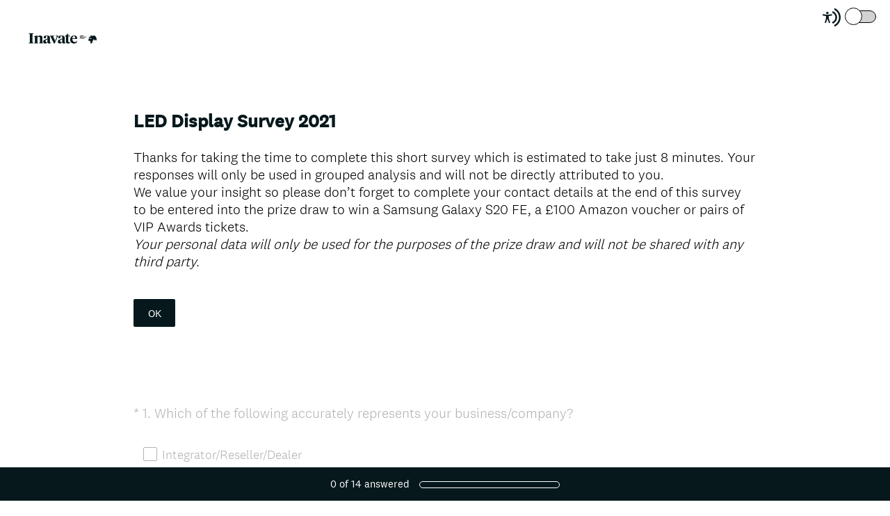

--- FILE ---
content_type: text/html; charset=UTF-8
request_url: https://www.surveymonkey.com/r/MY9KMY3?utm_source=emailmarketing&utm_medium=email&utm_campaign=led_display_survey_2021&utm_content=2021-01-20
body_size: 15886
content:



<!DOCTYPE html>
<html lang="en" class="auto-scroll">
  <head>
    <title>LED Display Survey 2021</title>
    <meta charset="utf-8">
    
        <meta name="twitter:card" content="summary_large_image">
        <meta property="og:title" content="LED Display Survey 2021" />
        <meta property="og:image" content="https://www.surveymonkey.com/collect/images/default_custom_meta_image.jpg" />
        <meta property="og:description" content="Take this survey powered by surveymonkey.com. Create your own surveys for free." />
    
    <meta name="keywords" content="questionnaire, questionnaires, questionaire, questionaires, free online survey, free online surveys" />
    
        <meta name="description" content="Web survey powered by SurveyMonkey.com. Create your own online survey now with SurveyMonkey's expert certified FREE templates." />
    
    
        <link rel="image_src" href="https://prod.smassets.net/assets/responseweb/smlib.globaltemplates/17.13.0/assets/sm_logo_fb.png" />
    
    <meta name="viewport" content="width=device-width, initial-scale=1, user-scalable=yes" /><meta http-equiv="content-language" content="en" />
    
        
            <meta name="robots" content="noindex, follow" />
        
    

    
  
  <script src="https://prod.smassets.net/assets/responseweb/smlib.metrics-client-bundle-min.2c067a0e.js" 
    ></script>
    <script src="https://prod.smassets.net/assets/responseweb/smlib.metrics-product-analytics-bundle-min.af0569ce.js" 
     async="async" ></script>
    
  
  
  
  
  
  <script >
    (function() {
      function initializeTracker() {
        SM.MetricsTracker.initialize(
        // config_start
        {
          "user": {
            "id": 1,
            "isAuthenticated": false
          },
          "amplitudeToken": "beb247315464a13bc86a0940b8c9bf9f","country": null
        }
        // config_end
        );
      }

      if (window.SM && window.SM.MetricsTracker) {
        initializeTracker();
      } else {
        document.addEventListener('MetricsReady', initializeTracker);
      }
    }());
  </script>

    
    
    <link rel="dns-prefetch" href="//www.google-analytics.com" />
    <link rel="dns-prefetch" href="//fonts.gstatic.com" />
    <link rel="dns-prefetch" href="//bam-cell.nr-data.net" />
    <link rel="dns-prefetch" href="//cdn.signalfx.com" />
    <link rel="preconnect" href="//www.google-analytics.com" />
    <link rel="preconnect" href="//fonts.gstatic.com" />
    <link rel="preconnect" href="//bam-cell.nr-data.net" />
    <link rel="preconnect" href="//cdn.signalfx.com" />
    <meta name="google-site-verification" content="T6bFSmsnquJ-zUSMV3Kku9K413VJ80KjprWnV_Bv5lw" />
    <!--[if lt IE 9]>
        <script src="https://prod.smassets.net/assets/responseweb/smlib.ui-html5-bundle-min.bbd1e809.js" 
    ></script>
    <![endif]-->
    
    <!--[if (gt IE 8)|(!IE)]><!-->
    
      
    

    <!--<![endif]-->
    
    
        
          
            <link type="text/css" rel="stylesheet" href="https://prod.smassets.net/assets/responseweb/responseweb-base-bundle-min.1fb3cc35.css" 
     async="true"  />
          
          <link type="text/css" rel="stylesheet" href="https://prod.smassets.net/assets/responseweb/smlib.surveytemplates-survey_page-bundle-min.c76da637.css" 
     async="true"  />
          
            <link id="themeCssLink" rel="stylesheet" href="https://secure.surveymonkey.com/r/themes/4.36.4_8771165_palette-1_462BD89C-9887-4829-9833-618829EF61B5.css" async />
          
          <link rel="stylesheet" href="https://cdn.smassets.net/assets/wds/4_20_2/wds-react/wds-react.min.css">
          <link type="text/css" rel="stylesheet" href="https://prod.smassets.net/assets/responseweb/responseweb-responsewebPkgs-bundle-min.614c8463.css" 
     async="true"  />
        
    
    
    
    
    
    
    <div data-sm-is-mobile></div>
<script id="versionChangedModal" type="text/html">
    <div id="versionChangedModalContainer" class="dialog dialog-b version-dialog">
        <div class="dialog-title-bar">
            <h5>
                <span class="smf-icon notranslate">!</span>
                 This survey was modified by its creator
            </h5>
            <div class="version-warning-text">
                For questions on the page you’re currently on, you’ll need to re-submit your answers. Your answers for previous pages are saved (you’ll see them when you click OK). Survey creators usually make changes only when it’s vital to the data, so thank you for your patience.
            </div>
        </div>
        <div class="dialog-btn-bar clearfix">
            <button class="wds-button wds-button--util dialog-close-btn wds-button--sm btn-txt-primary" id="OK-btn" href="#"> OK</button>
        </div>
    </div>
</script>
    <script type="text/html" id="dialog-title-bar-template">
    <div class="dialog-title-bar">
        <h5><%title%></h5>
    </div>
</script>
<script type="text/html" id="dialog-close-btn-template">
    <a class="dialog-close-btn cbmain" href="#" data-icon="D"></a>
</script>
<script type="text/html" id="dialog-close-btn-template-b">
    <a class="dialog-close-btn cb-dialog-b smf-icon" href="#">å</a>
</script>
<script type="text/html" id="dialog-overlay-template">
    <div class="dialog-overlay<%#isModal%> dialog-overlay-modal<%/isModal%>"></div>
</script>
<script type="text/html" id="dialog-container-template">
    <div class="dialog-container"></div>
</script>
    <link type="text/css" rel="stylesheet" href="https://prod.smassets.net/assets/responseweb/responseweb-version-bundle-min.db31b6fc.css" 
     async="true"  />
    
<link rel="shortcut icon" href="/favicon1.ico" />
    <script src="https://prod.smassets.net/assets/responseweb/responseweb-jquery-bundle-min.a17eeae3.js" 
    ></script>
    
        <script src="https://prod.smassets.net/assets/responseweb/responseweb-response-bundle-min.400dc3c7.js" 
    ></script>
    
    
    
    
    <script>
        document.domain = 'surveymonkey.com';
    </script>
    
    
    
        <script src="https://prod.smassets.net/assets/responseweb/smlib.surveytemplates-sm-react-bundle-min.a68d6acc.js" 
    ></script>
        <script src="https://prod.smassets.net/assets/responseweb/smlib.surveytemplates-sm-polyfill-bundle-min.ef0f0b28.js" 
    ></script>
        <script src="https://prod.smassets.net/assets/responseweb/responseweb-responsewebPkgs_hybrid-bundle-min.c5123b09.js" 
    ></script>
    
    <script src="https://prod.smassets.net/assets/responseweb/responseweb-ui_bundle-bundle-min.a165823c.js" 
    ></script>
    <script src="https://cdn.signalfx.com/o11y-gdi-rum/v0.19.3/splunk-otel-web.js" crossorigin="anonymous"></script>
    <script type="text/javascript">
      window.SplunkRum && window.SplunkRum.init({
          beaconUrl: 'https://rum-ingest.us1.signalfx.com/v1/rum',
          rumAuth: 'QJxCOMQAuo1Z38hup8cdCQ',
          app: 'responseweb',
          environment: 'prod',
          tracer: {
            sampler: new SplunkRum.SessionBasedSampler({
              ratio: 1
            })
          }
        });
    </script>

    
<link rel="canonical" href="https://www.surveymonkey.com/r/MY9KMY3" /></head>

  <!--[if lt IE 7 ]>
  <body id="patas" class="translate survey-body ie ie6">
  <![endif]-->
  <!--[if IE 7 ]>
  <body id="patas" class="translate survey-body ie ie7">
  <![endif]-->
  <!--[if IE 8 ]>
  <body id="patas" class="translate survey-body ie ie8">
  <![endif]-->
  <!--[if IE 9 ]>
  <body id="patas" class="translate survey-body ie ie9">
  <![endif]-->
  <!--[if gt IE 9]>
  <body id="patas" class="translate survey-body ie modern-browser">
  <![endif]-->
  <!--[if (gt IE 9)|(!IE)]><!-->
  <body id="patas" class="translate survey-body modern-browser">
  <!--<![endif]-->
        
    
    
    
    
        
    

    








<!-- Textured Paper, Seamless Paper Texture and Escheresque are from subtlepatterns.com. Made available under CC BY-SA 3.0 License: http://creativecommons.org/licenses/by-sa/3.0/legalcode. -->
<!-- You cannot remove or modify any notice of copyright, trademark or other proprietary right, or any other copyright management information or metadata from wherever it is embedded in the content. -->



<main class="v3theme text_center">
    
    
    
        
    
    
    
    <article data-page-id="148013242" class="survey-page survey-page-white auto-scroll">

        <header class="survey-page-header">
            
                







    <div class="survey-header-controls">
        
        
            <div class="toggle-items-container" tabindex="0" aria-label="Screen Reader Mode" aria-describedby="tooltip">
                <span class="accessibility-icon" role="img" aria-labelledby="screen-reader-mode-icon" ><svg width="16" height="16" viewBox="0 0 16 16" fill="none" xmlns="http://www.w3.org/2000/svg">
<title id="screen-reader-mode-icon">Screen Reader Mode Icon</title>
<path fill-rule="evenodd" clip-rule="evenodd" d="M11.3487 0.0947572C14.1955 1.67594 16 4.67914 16 7.99884C16 11.3204 14.1935 14.325 11.3441 15.9055C10.9805 16.1072 10.5224 15.9755 10.3209 15.6114C10.1195 15.2473 10.2509 14.7886 10.6146 14.5869C12.9898 13.2695 14.4945 10.7668 14.4945 7.99884C14.4945 5.23241 12.9915 2.73091 10.6184 1.41284C10.2549 1.21092 10.1236 0.75216 10.3253 0.388184C10.527 0.0242077 10.9852 -0.10716 11.3487 0.0947572ZM9.60113 2.72263C11.5833 3.7122 12.8633 5.74103 12.8633 7.99884C12.8633 10.2623 11.5768 12.2953 9.58697 13.2821C9.21444 13.4668 8.76288 13.3142 8.57837 12.9412C8.39386 12.5682 8.54629 12.1161 8.91882 11.9314C10.4006 11.1966 11.3578 9.68383 11.3578 7.99884C11.3578 6.31805 10.4054 4.80846 8.92932 4.07153C8.55728 3.88579 8.40607 3.43325 8.59158 3.06076C8.77709 2.68827 9.2291 2.53689 9.60113 2.72263Z"/>
<path d="M4.20162 9.56261L3.12244 12.595C3.09591 12.671 3.05473 12.7408 3.00131 12.8004C2.94789 12.86 2.88331 12.9081 2.81135 12.942C2.70326 12.9935 2.58256 13.0113 2.46455 12.993C2.34653 12.9747 2.23651 12.9212 2.14844 12.8392C2.06036 12.7573 1.9982 12.6506 1.96981 12.5327C1.94143 12.4148 1.94811 12.2909 1.989 12.1769L2.74141 10.058C2.80112 9.89856 2.8483 9.73455 2.88249 9.56752C2.9129 9.39793 2.93463 9.22685 2.9476 9.05497C2.97654 8.74474 2.99704 8.40876 3.01272 8.08627C3.02839 7.76378 3.03924 7.4511 3.04768 7.19237C3.05854 6.86988 2.97292 6.84904 2.7185 6.78773L2.66545 6.77546L0.495036 6.35978C0.416976 6.34578 0.342398 6.31627 0.275569 6.27292C0.208739 6.22958 0.15097 6.17326 0.105567 6.10719C0.0381176 6.00709 0.00139149 5.8889 3.87609e-05 5.76756C-0.00131397 5.64623 0.0327677 5.52722 0.0979684 5.4256C0.163169 5.32397 0.256556 5.24431 0.366305 5.19669C0.476055 5.14908 0.597231 5.13565 0.714489 5.15811L3.04648 5.60322C3.13932 5.6118 3.22976 5.62284 3.32501 5.63387C3.61199 5.67386 3.90113 5.69557 4.19077 5.69886C4.55131 5.6917 4.91118 5.66428 5.26874 5.61671C5.37726 5.60445 5.47975 5.59096 5.58224 5.58115L7.7828 5.16179C7.93892 5.12887 8.1015 5.16017 8.23497 5.24885C8.30112 5.29437 8.35772 5.3528 8.40148 5.42075C8.44524 5.4887 8.47528 5.56482 8.48986 5.64468C8.50445 5.72454 8.50328 5.80655 8.48643 5.88595C8.46959 5.96535 8.43739 6.04055 8.39172 6.10719C8.34694 6.17368 8.2897 6.23054 8.22328 6.27451C8.15687 6.31849 8.08258 6.34871 8.00467 6.36346L5.90178 6.76565C5.83184 6.7816 5.76914 6.79263 5.71367 6.80121C5.49422 6.83923 5.3857 6.85885 5.39897 7.17643C5.40861 7.40818 5.43634 7.6853 5.47252 7.97469C5.51472 8.31434 5.57019 8.67484 5.62806 9.00469C5.66544 9.22173 5.70041 9.39585 5.74864 9.56261C5.79687 9.72938 5.8439 9.89982 5.91625 10.1046L6.65298 12.1769C6.69388 12.2909 6.70056 12.4148 6.67217 12.5327C6.64379 12.6506 6.58162 12.7573 6.49355 12.8392C6.40547 12.9212 6.29545 12.9747 6.17744 12.993C6.05942 13.0113 5.93872 12.9935 5.83064 12.942C5.75868 12.9081 5.6941 12.86 5.64068 12.8004C5.58726 12.7408 5.54608 12.671 5.51954 12.595L4.43675 9.56874L4.31617 9.34435L4.19559 9.56261H4.20162ZM4.24865 3C4.49498 2.99979 4.73377 3.08645 4.92432 3.24521C5.11487 3.40397 5.24539 3.62501 5.29364 3.87067C5.34189 4.11632 5.30488 4.37139 5.18892 4.59241C5.07296 4.81342 4.88523 4.98671 4.65771 5.08275C4.43019 5.17878 4.17697 5.19161 3.94119 5.11906C3.70541 5.04651 3.50166 4.89306 3.36467 4.68486C3.22768 4.47667 3.16591 4.2266 3.1899 3.97729C3.21389 3.72797 3.32215 3.49483 3.49624 3.31759C3.59485 3.2168 3.71211 3.13685 3.84124 3.08234C3.97037 3.02784 4.10883 2.99985 4.24865 3Z"/>
</svg>
 </span>
                <div class="classic-oqaat-toggle-container">
                    <label for="classic-oqaat-toggle" class="oqaat-toggle-switch">
                        <input class="classic-oqaat-input OQAAT" role="switch" aria-label="Survey Format Toggle" aria-describedby="tooltip" id="classic-oqaat-toggle" placeholder="toggle survey format " type="checkbox" value="/r/MY9KMY3?utm_source=emailmarketing&utm_medium=email&utm_campaign=led_display_survey_2021&utm_content=2021-01-20&survey_format=CLASSIC" >
                        <span class="oqaat-slider round"></span>
                    </label>
                </div>
                <div class="toggle-tooltip" id="tooltip" role="tooltip">
                    
                        <p>Check <b>SCREEN READER MODE</b> to make this survey compatible with screen readers.</p>
                    
                    <div class="tooltip-close-btn" role="button"></div>
                    <span class="tip"></span>
                </div>
            </div>
        
        
    </div>


<span id="version-changed" style="visibility: hidden" version-changed=False></span>


    <div class="logo-outer-container logo-position-left ">
        
        
    
        <span class="logo-container notranslate" style="width:100px;height:18px;">
            <img class="logo user-generated"
                 src="https://surveymonkey-assets.s3.amazonaws.com/survey/297575079/7264a88c-79da-4c30-85e8-e4de0458cde2.jpg"
                 style="width:100px;height:18px;"
                 alt="" />
        </span>

    </div>

            
        </header>

        <section class="survey-page-body
            ">

            <div
                id="new-commenting-sheet"
                data-survey-id="297575079"
                data-mentioned-comment-id='None'
                data-language-code='en'
                data-sm-comment-sheet
            >
            </div>

            
                
    <div class="survey-title-container clearfix  survey-title-align-left has-survey-title ">
        <div class="survey-title-table-wrapper">
            
                <table role="presentation" class="survey-title-table table-reset">
                    <tbody>
                    <tr>
                        
                            <td class="survey-title-cell">
                                <h1 class="survey-title user-generated notranslate">
                                        <span class="title-text">
                                            
                                                LED Display Survey 2021
                                            
                                        </span>
                                </h1>
                            </td>
                        
                    </tr>
                    </tbody>
                </table>
            
        </div>
    </div>









    <div class="h3 page-subtitle overlay user-generated notranslate" role="heading" aria-level="3"><div>Thanks for taking the time to complete this short survey which is estimated to take just 8 minutes. Your responses will only be used in grouped analysis and will not be directly attributed to you.</div>
<div>We value your insight so please don’t forget to complete your contact details at the end of this survey to be entered into the prize draw to win a Samsung Galaxy S20 FE, a £100 Amazon voucher or pairs of VIP Awards tickets.</div>
<div><em>Your personal data will only be used for the purposes of the prize draw and will not be shared with any third party.</em></div>
            <button class="new-button ok-button user-generated notranslate" type="submit">
                OK
            </button>
        
    </div>





            

            <form name="surveyForm"
                  action=""
                  method="post"
                  enctype="multipart/form-data"
                  novalidate
                  data-survey-page-form
            >
                
	


                
                    <div class="questions clearfix">

    

        <div class="question-click-shield" tabindex="-1"></div><div class="question-row clearfix overlay
                   "  tabindex="-1" ><div data-question-type="multiple_choice_vertical"
     data-rq-question-type="multiple_choice_vertical"
     class="question-container
    
    ">

    <div id="question-field-577457363"
        data-qnumber="1"
        data-qdispnumber="1"
        data-question-id="577457363"
        class=" question-multiple-choice qn question vertical question-required"
        
        
    >
        
        
            <h3 class="screenreader-only">Question Title</h3><fieldset class=" question-fieldset"  >
                <legend class="question-legend">
                    
                    
                    <h4 id="question-title-577457363" class="
                     question-title-container ">
                        <span class="required-asterisk notranslate">
                                *
                            </span>

                        
                            <span class="question-number notranslate">
                                1<span class="question-dot">.</span>
                            </span>
                        
                        
                <span class="user-generated notranslate
                ">
                Which of the following accurately represents your business/company?</span>
                
                        
                    </h4>
                </legend>
                <div class="question-body clearfix notranslate ">
                    
    
        
            <div class=""
            >
        
        <div class="answer-option-cell
                    "
            data-answer-id=3803186200
        >
            
    
    
    

    
        
        
        
        
        
    

    
    

    <div data-sm-checkbox class="checkbox-button-container ">
        <input id="577457363_3803186200"
               name="577457363[]"
               type="checkbox"
               class="checkbox-button-input  "
               value="3803186200"
               
               
               
        />
        <label class="answer-label checkbox-button-label no-touch touch-sensitive clearfix
                
                "
               for="577457363_3803186200">

            <span class="checkbox-button-display ">
            </span>


            
                <span class="checkbox-button-label-text question-body-font-theme user-generated ">
                    Integrator/Reseller/Dealer
                    
                </span>
            
        </label>
        
    </div>


        </div>

        

        
    
        
        <div class="answer-option-cell
                    "
            data-answer-id=3803186201
        >
            
    
    
    

    
        
        
        
        
        
    

    
    

    <div data-sm-checkbox class="checkbox-button-container ">
        <input id="577457363_3803186201"
               name="577457363[]"
               type="checkbox"
               class="checkbox-button-input  "
               value="3803186201"
               
               
               
        />
        <label class="answer-label checkbox-button-label no-touch touch-sensitive clearfix
                
                "
               for="577457363_3803186201">

            <span class="checkbox-button-display ">
            </span>


            
                <span class="checkbox-button-label-text question-body-font-theme user-generated ">
                    Consultant/Advisor
                    
                </span>
            
        </label>
        
    </div>


        </div>

        

        
    
        
        <div class="answer-option-cell
                    "
            data-answer-id=3803186202
        >
            
    
    
    

    
        
        
        
        
        
    

    
    

    <div data-sm-checkbox class="checkbox-button-container ">
        <input id="577457363_3803186202"
               name="577457363[]"
               type="checkbox"
               class="checkbox-button-input  "
               value="3803186202"
               
               
               
        />
        <label class="answer-label checkbox-button-label no-touch touch-sensitive clearfix
                
                "
               for="577457363_3803186202">

            <span class="checkbox-button-display ">
            </span>


            
                <span class="checkbox-button-label-text question-body-font-theme user-generated ">
                    End User
                    
                </span>
            
        </label>
        
    </div>


        </div>

        

        
    
        
        <div class="answer-option-cell
                    "
            data-answer-id=3803186203
        >
            
    
    
    

    
        
        
        
        
        
    

    
    

    <div data-sm-checkbox class="checkbox-button-container ">
        <input id="577457363_3803186203"
               name="577457363[]"
               type="checkbox"
               class="checkbox-button-input  "
               value="3803186203"
               
               
               
        />
        <label class="answer-label checkbox-button-label no-touch touch-sensitive clearfix
                
                "
               for="577457363_3803186203">

            <span class="checkbox-button-display ">
            </span>


            
                <span class="checkbox-button-label-text question-body-font-theme user-generated ">
                    Distributor
                    
                </span>
            
        </label>
        
    </div>


        </div>

        

        
    
        
        <div class="answer-option-cell
                    "
            data-answer-id=3803186204
        >
            
    
    
    

    
        
        
        
        
        
    

    
    

    <div data-sm-checkbox class="checkbox-button-container ">
        <input id="577457363_3803186204"
               name="577457363[]"
               type="checkbox"
               class="checkbox-button-input  "
               value="3803186204"
               
               
               
        />
        <label class="answer-label checkbox-button-label no-touch touch-sensitive clearfix
                
                "
               for="577457363_3803186204">

            <span class="checkbox-button-display ">
            </span>


            
                <span class="checkbox-button-label-text question-body-font-theme user-generated ">
                    Manufacturer
                    
                </span>
            
        </label>
        
    </div>


        </div>

        

        
            </div>
        
    
    
    

    
    

    
    
        
        
        <div class="other-answer-container" data-answer-id=577457363_3809887531>
            <label class="question-body-font-theme answer-label other-answer-label comment-label user-generated"
                   for="577457363_other">
                Other (please specify)
            </label>
            
    
    
        <input id="577457363_other"
               name="577457363_other"
               type="text"
               class="text other-answer-text"
               maxlength=20000
               
               size="50"
               
               
               data-other-text />
    
    

        </div>
    


                </div>
            </fieldset>
    </div>
</div>

    
                <button id="577457363-ok" class="new-button ok-button user-generated notranslate hide" type="submit">
                    OK
                </button>
            </div><div class="question-click-shield" tabindex="-1"></div><div class="question-row clearfix overlay
                   "  tabindex="-1" ><div data-question-type="single_choice_vertical_two_col"
     data-rq-question-type="single_choice_vertical_two_col"
     class="question-container
    
    ">

    <div id="question-field-577459661"
        data-qnumber="2"
        data-qdispnumber="2"
        data-question-id="577459661"
        class=" question-single-choice-radio qn question vertical_two_col question-required"
        
        
    >
        
        
            <h3 class="screenreader-only">Question Title</h3><fieldset class=" question-fieldset" data-radio-button-group >
                <legend class="question-legend">
                    
                    
                    <h4 id="question-title-577459661" class="
                     question-title-container ">
                        <span class="required-asterisk notranslate">
                                *
                            </span>

                        
                            <span class="question-number notranslate">
                                2<span class="question-dot">.</span>
                            </span>
                        
                        
                <span class="user-generated notranslate
                ">
                Your primary industry focus is ?</span>
                
                        
                    </h4>
                </legend>
                <div class="question-body clearfix notranslate ">
                    
    
    
        
            <div class="answer-option-col
                            answer-option-col-2"
            >
        
        <div class="answer-option-cell" data-answer-id=3803203390>
            
    
    
    

    
        
        
        
        
        
    

    

    

    
    

    <div data-sm-radio-button class="radio-button-container " aria-labelledby="question-title-577459661">
        <input id="577459661_3803203390"
               aria-labelledby="577459661_3803203390_label"
               name="577459661"
               type="radio"
               role="radio"
               class="radio-button-input "
               value="3803203390"
               aria-checked="{}"
               
               
               
        />
        <label data-sm-radio-button-label
               
                   id="577459661_3803203390_label"
               
               class="answer-label radio-button-label no-touch touch-sensitive clearfix
                
                
                "
               for="577459661_3803203390">
            <span 
                    
                    class="radio-button-display "
                                                >
                    
            </span>

            
                <span class="radio-button-label-text question-body-font-theme user-generated ">
                    Corporate&nbsp;
                    
                </span>
            
        </label>
        
    </div>

        </div>
        
    
        
        <div class="answer-option-cell" data-answer-id=3803203391>
            
    
    
    

    
        
        
        
        
        
    

    

    

    
    

    <div data-sm-radio-button class="radio-button-container " aria-labelledby="question-title-577459661">
        <input id="577459661_3803203391"
               aria-labelledby="577459661_3803203391_label"
               name="577459661"
               type="radio"
               role="radio"
               class="radio-button-input "
               value="3803203391"
               aria-checked="{}"
               
               
               
        />
        <label data-sm-radio-button-label
               
                   id="577459661_3803203391_label"
               
               class="answer-label radio-button-label no-touch touch-sensitive clearfix
                
                
                "
               for="577459661_3803203391">
            <span 
                    
                    class="radio-button-display "
                                                >
                    
            </span>

            
                <span class="radio-button-label-text question-body-font-theme user-generated ">
                    Education
                    
                </span>
            
        </label>
        
    </div>

        </div>
        
    
        
        <div class="answer-option-cell" data-answer-id=3803203392>
            
    
    
    

    
        
        
        
        
        
    

    

    

    
    

    <div data-sm-radio-button class="radio-button-container " aria-labelledby="question-title-577459661">
        <input id="577459661_3803203392"
               aria-labelledby="577459661_3803203392_label"
               name="577459661"
               type="radio"
               role="radio"
               class="radio-button-input "
               value="3803203392"
               aria-checked="{}"
               
               
               
        />
        <label data-sm-radio-button-label
               
                   id="577459661_3803203392_label"
               
               class="answer-label radio-button-label no-touch touch-sensitive clearfix
                
                
                "
               for="577459661_3803203392">
            <span 
                    
                    class="radio-button-display "
                                                >
                    
            </span>

            
                <span class="radio-button-label-text question-body-font-theme user-generated ">
                    Events/Rental
                    
                </span>
            
        </label>
        
    </div>

        </div>
        
    
        
        <div class="answer-option-cell" data-answer-id=3809890969>
            
    
    
    

    
        
        
        
        
        
    

    

    

    
    

    <div data-sm-radio-button class="radio-button-container " aria-labelledby="question-title-577459661">
        <input id="577459661_3809890969"
               aria-labelledby="577459661_3809890969_label"
               name="577459661"
               type="radio"
               role="radio"
               class="radio-button-input "
               value="3809890969"
               aria-checked="{}"
               
               
               
        />
        <label data-sm-radio-button-label
               
                   id="577459661_3809890969_label"
               
               class="answer-label radio-button-label no-touch touch-sensitive clearfix
                
                
                "
               for="577459661_3809890969">
            <span 
                    
                    class="radio-button-display "
                                                >
                    
            </span>

            
                <span class="radio-button-label-text question-body-font-theme user-generated ">
                    Government
                    
                </span>
            
        </label>
        
    </div>

        </div>
        
            </div>
        
    
        
            <div class="answer-option-col
                            answer-option-col-2"
            >
        
        <div class="answer-option-cell" data-answer-id=3803203393>
            
    
    
    

    
        
        
        
        
        
    

    

    

    
    

    <div data-sm-radio-button class="radio-button-container " aria-labelledby="question-title-577459661">
        <input id="577459661_3803203393"
               aria-labelledby="577459661_3803203393_label"
               name="577459661"
               type="radio"
               role="radio"
               class="radio-button-input "
               value="3803203393"
               aria-checked="{}"
               
               
               
        />
        <label data-sm-radio-button-label
               
                   id="577459661_3803203393_label"
               
               class="answer-label radio-button-label no-touch touch-sensitive clearfix
                
                
                "
               for="577459661_3803203393">
            <span 
                    
                    class="radio-button-display "
                                                >
                    
            </span>

            
                <span class="radio-button-label-text question-body-font-theme user-generated ">
                    Large venue&nbsp;
                    
                </span>
            
        </label>
        
    </div>

        </div>
        
    
        
        <div class="answer-option-cell" data-answer-id=3803203394>
            
    
    
    

    
        
        
        
        
        
    

    

    

    
    

    <div data-sm-radio-button class="radio-button-container " aria-labelledby="question-title-577459661">
        <input id="577459661_3803203394"
               aria-labelledby="577459661_3803203394_label"
               name="577459661"
               type="radio"
               role="radio"
               class="radio-button-input "
               value="3803203394"
               aria-checked="{}"
               
               
               
        />
        <label data-sm-radio-button-label
               
                   id="577459661_3803203394_label"
               
               class="answer-label radio-button-label no-touch touch-sensitive clearfix
                
                
                "
               for="577459661_3803203394">
            <span 
                    
                    class="radio-button-display "
                                                >
                    
            </span>

            
                <span class="radio-button-label-text question-body-font-theme user-generated ">
                    Residential/Home Cinema
                    
                </span>
            
        </label>
        
    </div>

        </div>
        
    
        
        <div class="answer-option-cell" data-answer-id=3803203395>
            
    
    
    

    
        
        
        
        
        
    

    

    

    
    

    <div data-sm-radio-button class="radio-button-container " aria-labelledby="question-title-577459661">
        <input id="577459661_3803203395"
               aria-labelledby="577459661_3803203395_label"
               name="577459661"
               type="radio"
               role="radio"
               class="radio-button-input "
               value="3803203395"
               aria-checked="{}"
               
               
               
        />
        <label data-sm-radio-button-label
               
                   id="577459661_3803203395_label"
               
               class="answer-label radio-button-label no-touch touch-sensitive clearfix
                
                
                "
               for="577459661_3803203395">
            <span 
                    
                    class="radio-button-display "
                                                >
                    
            </span>

            
                <span class="radio-button-label-text question-body-font-theme user-generated ">
                    Retail&nbsp;
                    
                </span>
            
        </label>
        
    </div>

        </div>
        
    
        
        <div class="answer-option-cell" data-answer-id=3803203396>
            
    
    
    

    
        
        
        
        
        
    

    

    

    
    

    <div data-sm-radio-button class="radio-button-container " aria-labelledby="question-title-577459661">
        <input id="577459661_3803203396"
               aria-labelledby="577459661_3803203396_label"
               name="577459661"
               type="radio"
               role="radio"
               class="radio-button-input "
               value="3803203396"
               aria-checked="{}"
               
               
               
        />
        <label data-sm-radio-button-label
               
                   id="577459661_3803203396_label"
               
               class="answer-label radio-button-label no-touch touch-sensitive clearfix
                
                
                "
               for="577459661_3803203396">
            <span 
                    
                    class="radio-button-display "
                                                >
                    
            </span>

            
                <span class="radio-button-label-text question-body-font-theme user-generated ">
                    Visitor Attraction/Experiential economy
                    
                </span>
            
        </label>
        
    </div>

        </div>
        
            </div>
        
    
    
    

    
    

    
    
        
        
        <div class="other-answer-container" data-answer-id=577459661_3803203397>
            <label class="question-body-font-theme answer-label other-answer-label comment-label user-generated"
                   for="577459661_other">
                Other (please specify)
            </label>
            
    
    
        <input id="577459661_other"
               name="577459661_other"
               type="text"
               class="text other-answer-text"
               maxlength=20000
               
               size="50"
               
               
               data-other-text />
    
    

        </div>
    

    

                </div>
            </fieldset>
    </div>
</div>
                <button id="577459661-ok" class="new-button ok-button user-generated notranslate hide" type="submit">
                    OK
                </button>
            </div><div class="question-click-shield" tabindex="-1"></div><div class="question-row clearfix overlay
                   "  tabindex="-1" ><div data-question-type="multiple_choice_vertical_two_col"
     data-rq-question-type="multiple_choice_vertical_two_col"
     class="question-container
    
    ">

    <div id="question-field-577460495"
        data-qnumber="3"
        data-qdispnumber="3"
        data-question-id="577460495"
        class=" question-multiple-choice qn question vertical_two_col question-required"
        
        
    >
        
        
            <h3 class="screenreader-only">Question Title</h3><fieldset class=" question-fieldset"  >
                <legend class="question-legend">
                    
                    
                    <h4 id="question-title-577460495" class="
                     question-title-container ">
                        <span class="required-asterisk notranslate">
                                *
                            </span>

                        
                            <span class="question-number notranslate">
                                3<span class="question-dot">.</span>
                            </span>
                        
                        
                <span class="user-generated notranslate
                ">
                In what country do you live?</span>
                
                        
                    </h4>
                </legend>
                <div class="question-body clearfix notranslate ">
                    
    
        
            <div class="answer-option-col
                            answer-option-col-2"
            >
        
        <div class="answer-option-cell
                    "
            data-answer-id=3803210085
        >
            
    
    
    

    
        
        
        
        
        
    

    
    

    <div data-sm-checkbox class="checkbox-button-container ">
        <input id="577460495_3803210085"
               name="577460495[]"
               type="checkbox"
               class="checkbox-button-input  "
               value="3803210085"
               
               
               
        />
        <label class="answer-label checkbox-button-label no-touch touch-sensitive clearfix
                
                "
               for="577460495_3803210085">

            <span class="checkbox-button-display ">
            </span>


            
                <span class="checkbox-button-label-text question-body-font-theme user-generated ">
                    UK
                    
                </span>
            
        </label>
        
    </div>


        </div>

        

        
    
        
        <div class="answer-option-cell
                    "
            data-answer-id=3803210086
        >
            
    
    
    

    
        
        
        
        
        
    

    
    

    <div data-sm-checkbox class="checkbox-button-container ">
        <input id="577460495_3803210086"
               name="577460495[]"
               type="checkbox"
               class="checkbox-button-input  "
               value="3803210086"
               
               
               
        />
        <label class="answer-label checkbox-button-label no-touch touch-sensitive clearfix
                
                "
               for="577460495_3803210086">

            <span class="checkbox-button-display ">
            </span>


            
                <span class="checkbox-button-label-text question-body-font-theme user-generated ">
                    France
                    
                </span>
            
        </label>
        
    </div>


        </div>

        

        
    
        
        <div class="answer-option-cell
                    "
            data-answer-id=3803210087
        >
            
    
    
    

    
        
        
        
        
        
    

    
    

    <div data-sm-checkbox class="checkbox-button-container ">
        <input id="577460495_3803210087"
               name="577460495[]"
               type="checkbox"
               class="checkbox-button-input  "
               value="3803210087"
               
               
               
        />
        <label class="answer-label checkbox-button-label no-touch touch-sensitive clearfix
                
                "
               for="577460495_3803210087">

            <span class="checkbox-button-display ">
            </span>


            
                <span class="checkbox-button-label-text question-body-font-theme user-generated ">
                    Spain
                    
                </span>
            
        </label>
        
    </div>


        </div>

        

        
    
        
        <div class="answer-option-cell
                    "
            data-answer-id=3803210088
        >
            
    
    
    

    
        
        
        
        
        
    

    
    

    <div data-sm-checkbox class="checkbox-button-container ">
        <input id="577460495_3803210088"
               name="577460495[]"
               type="checkbox"
               class="checkbox-button-input  "
               value="3803210088"
               
               
               
        />
        <label class="answer-label checkbox-button-label no-touch touch-sensitive clearfix
                
                "
               for="577460495_3803210088">

            <span class="checkbox-button-display ">
            </span>


            
                <span class="checkbox-button-label-text question-body-font-theme user-generated ">
                    Italy
                    
                </span>
            
        </label>
        
    </div>


        </div>

        

        
    
        
        <div class="answer-option-cell
                    "
            data-answer-id=3803210089
        >
            
    
    
    

    
        
        
        
        
        
    

    
    

    <div data-sm-checkbox class="checkbox-button-container ">
        <input id="577460495_3803210089"
               name="577460495[]"
               type="checkbox"
               class="checkbox-button-input  "
               value="3803210089"
               
               
               
        />
        <label class="answer-label checkbox-button-label no-touch touch-sensitive clearfix
                
                "
               for="577460495_3803210089">

            <span class="checkbox-button-display ">
            </span>


            
                <span class="checkbox-button-label-text question-body-font-theme user-generated ">
                    Germany
                    
                </span>
            
        </label>
        
    </div>


        </div>

        

        
            </div>
        
    
        
            <div class="answer-option-col
                            answer-option-col-2"
            >
        
        <div class="answer-option-cell
                    "
            data-answer-id=3803210090
        >
            
    
    
    

    
        
        
        
        
        
    

    
    

    <div data-sm-checkbox class="checkbox-button-container ">
        <input id="577460495_3803210090"
               name="577460495[]"
               type="checkbox"
               class="checkbox-button-input  "
               value="3803210090"
               
               
               
        />
        <label class="answer-label checkbox-button-label no-touch touch-sensitive clearfix
                
                "
               for="577460495_3803210090">

            <span class="checkbox-button-display ">
            </span>


            
                <span class="checkbox-button-label-text question-body-font-theme user-generated ">
                    Switzerland
                    
                </span>
            
        </label>
        
    </div>


        </div>

        

        
    
        
        <div class="answer-option-cell
                    "
            data-answer-id=3803210091
        >
            
    
    
    

    
        
        
        
        
        
    

    
    

    <div data-sm-checkbox class="checkbox-button-container ">
        <input id="577460495_3803210091"
               name="577460495[]"
               type="checkbox"
               class="checkbox-button-input  "
               value="3803210091"
               
               
               
        />
        <label class="answer-label checkbox-button-label no-touch touch-sensitive clearfix
                
                "
               for="577460495_3803210091">

            <span class="checkbox-button-display ">
            </span>


            
                <span class="checkbox-button-label-text question-body-font-theme user-generated ">
                    Nordics
                    
                </span>
            
        </label>
        
    </div>


        </div>

        

        
    
        
        <div class="answer-option-cell
                    "
            data-answer-id=3803210092
        >
            
    
    
    

    
        
        
        
        
        
    

    
    

    <div data-sm-checkbox class="checkbox-button-container ">
        <input id="577460495_3803210092"
               name="577460495[]"
               type="checkbox"
               class="checkbox-button-input  "
               value="3803210092"
               
               
               
        />
        <label class="answer-label checkbox-button-label no-touch touch-sensitive clearfix
                
                "
               for="577460495_3803210092">

            <span class="checkbox-button-display ">
            </span>


            
                <span class="checkbox-button-label-text question-body-font-theme user-generated ">
                    Eastern Europe
                    
                </span>
            
        </label>
        
    </div>


        </div>

        

        
    
        
        <div class="answer-option-cell
                    "
            data-answer-id=3803210093
        >
            
    
    
    

    
        
        
        
        
        
    

    
    

    <div data-sm-checkbox class="checkbox-button-container ">
        <input id="577460495_3803210093"
               name="577460495[]"
               type="checkbox"
               class="checkbox-button-input  "
               value="3803210093"
               
               
               
        />
        <label class="answer-label checkbox-button-label no-touch touch-sensitive clearfix
                
                "
               for="577460495_3803210093">

            <span class="checkbox-button-display ">
            </span>


            
                <span class="checkbox-button-label-text question-body-font-theme user-generated ">
                    Russia
                    
                </span>
            
        </label>
        
    </div>


        </div>

        

        
            </div>
        
    
    
    
        
        
        
        
        

        <div class="other-answer-container other-answer-option-container" data-answer-id=3803210094>
            
                
                    
    
    
    

    
        
        
        
        
        
    

    
    

    <div data-sm-checkbox class="checkbox-button-container ">
        <input id="577460495_3803210094"
               name="577460495[]"
               type="checkbox"
               class="checkbox-button-input  "
               value="3803210094"
               
               
                   data-other-answer
               
               
        />
        <label class="answer-label checkbox-button-label no-touch touch-sensitive clearfix
                
                "
               for="577460495_3803210094">

            <span class="checkbox-button-display ">
            </span>


            
                <span class="checkbox-button-label-text question-body-font-theme user-generated ">
                    Other (please specify)
                    
                </span>
            
        </label>
        
    </div>

                
            
            
    
    
        <input id="577460495_other"
               name="577460495_other"
               type="text"
               class="text other-answer-text"
               maxlength=20000
               
               size="50"
               
                   aria-label="Other (please specify)"
               
               
               data-other-text />
    
    

        </div>
    

    
    

    
    


                </div>
            </fieldset>
    </div>
</div>

    
                <button id="577460495-ok" class="new-button ok-button user-generated notranslate hide" type="submit">
                    OK
                </button>
            </div><div class="question-click-shield" tabindex="-1"></div><div class="question-row clearfix overlay
                   "  tabindex="-1" ><div data-question-type="multiple_choice_vertical"
     data-rq-question-type="multiple_choice_vertical"
     class="question-container
    
    ">

    <div id="question-field-577461673"
        data-qnumber="4"
        data-qdispnumber="4"
        data-question-id="577461673"
        class=" question-multiple-choice qn question vertical question-required"
        
        
    >
        
        
            <h3 class="screenreader-only">Question Title</h3><fieldset class=" question-fieldset"  >
                <legend class="question-legend">
                    
                    
                    <h4 id="question-title-577461673" class="
                     question-title-container ">
                        <span class="required-asterisk notranslate">
                                *
                            </span>

                        
                            <span class="question-number notranslate">
                                4<span class="question-dot">.</span>
                            </span>
                        
                        
                <span class="user-generated notranslate
                ">
                Trying to forget 2020, how has the pandemic impacted overall 2021 AV budgets compared to 2019?</span>
                
                        
                    </h4>
                </legend>
                <div class="question-body clearfix notranslate ">
                    
    
        
            <div class=""
            >
        
        <div class="answer-option-cell
                    "
            data-answer-id=3803220229
        >
            
    
    
    

    
        
        
        
        
        
    

    
    

    <div data-sm-checkbox class="checkbox-button-container ">
        <input id="577461673_3803220229"
               name="577461673[]"
               type="checkbox"
               class="checkbox-button-input  "
               value="3803220229"
               
               
               
        />
        <label class="answer-label checkbox-button-label no-touch touch-sensitive clearfix
                
                "
               for="577461673_3803220229">

            <span class="checkbox-button-display ">
            </span>


            
                <span class="checkbox-button-label-text question-body-font-theme user-generated ">
                    No change from 2019
                    
                </span>
            
        </label>
        
    </div>


        </div>

        

        
    
        
        <div class="answer-option-cell
                    "
            data-answer-id=3803220230
        >
            
    
    
    

    
        
        
        
        
        
    

    
    

    <div data-sm-checkbox class="checkbox-button-container ">
        <input id="577461673_3803220230"
               name="577461673[]"
               type="checkbox"
               class="checkbox-button-input  "
               value="3803220230"
               
               
               
        />
        <label class="answer-label checkbox-button-label no-touch touch-sensitive clearfix
                
                "
               for="577461673_3803220230">

            <span class="checkbox-button-display ">
            </span>


            
                <span class="checkbox-button-label-text question-body-font-theme user-generated ">
                    Reduced by up to 10%
                    
                </span>
            
        </label>
        
    </div>


        </div>

        

        
    
        
        <div class="answer-option-cell
                    "
            data-answer-id=3803220231
        >
            
    
    
    

    
        
        
        
        
        
    

    
    

    <div data-sm-checkbox class="checkbox-button-container ">
        <input id="577461673_3803220231"
               name="577461673[]"
               type="checkbox"
               class="checkbox-button-input  "
               value="3803220231"
               
               
               
        />
        <label class="answer-label checkbox-button-label no-touch touch-sensitive clearfix
                
                "
               for="577461673_3803220231">

            <span class="checkbox-button-display ">
            </span>


            
                <span class="checkbox-button-label-text question-body-font-theme user-generated ">
                    Reduced by up to 20%
                    
                </span>
            
        </label>
        
    </div>


        </div>

        

        
    
        
        <div class="answer-option-cell
                    "
            data-answer-id=3803220232
        >
            
    
    
    

    
        
        
        
        
        
    

    
    

    <div data-sm-checkbox class="checkbox-button-container ">
        <input id="577461673_3803220232"
               name="577461673[]"
               type="checkbox"
               class="checkbox-button-input  "
               value="3803220232"
               
               
               
        />
        <label class="answer-label checkbox-button-label no-touch touch-sensitive clearfix
                
                "
               for="577461673_3803220232">

            <span class="checkbox-button-display ">
            </span>


            
                <span class="checkbox-button-label-text question-body-font-theme user-generated ">
                    Reduced by up to 40%
                    
                </span>
            
        </label>
        
    </div>


        </div>

        

        
    
        
        <div class="answer-option-cell
                    "
            data-answer-id=3803220233
        >
            
    
    
    

    
        
        
        
        
        
    

    
    

    <div data-sm-checkbox class="checkbox-button-container ">
        <input id="577461673_3803220233"
               name="577461673[]"
               type="checkbox"
               class="checkbox-button-input  "
               value="3803220233"
               
               
               
        />
        <label class="answer-label checkbox-button-label no-touch touch-sensitive clearfix
                
                "
               for="577461673_3803220233">

            <span class="checkbox-button-display ">
            </span>


            
                <span class="checkbox-button-label-text question-body-font-theme user-generated ">
                    Increased
                    
                </span>
            
        </label>
        
    </div>


        </div>

        

        
            </div>
        
    
    
    

    
    

    
    


                </div>
            </fieldset>
    </div>
</div>

    
                <button id="577461673-ok" class="new-button ok-button user-generated notranslate hide" type="submit">
                    OK
                </button>
            </div><div class="question-click-shield" tabindex="-1"></div><div class="question-row clearfix overlay
                   "  tabindex="-1" ><div data-question-type="multiple_choice_vertical"
     data-rq-question-type="multiple_choice_vertical"
     class="question-container
    
    ">

    <div id="question-field-577462834"
        data-qnumber="5"
        data-qdispnumber="5"
        data-question-id="577462834"
        class=" question-multiple-choice qn question vertical question-required"
        
        
    >
        
        
            <h3 class="screenreader-only">Question Title</h3><fieldset class=" question-fieldset"  >
                <legend class="question-legend">
                    
                    
                    <h4 id="question-title-577462834" class="
                     question-title-container ">
                        <span class="required-asterisk notranslate">
                                *
                            </span>

                        
                            <span class="question-number notranslate">
                                5<span class="question-dot">.</span>
                            </span>
                        
                        
                <span class="user-generated notranslate
                ">
                What value of LED projects have you deployed in the past 2 years?</span>
                
                        
                    </h4>
                </legend>
                <div class="question-body clearfix notranslate ">
                    
    
        
            <div class=""
            >
        
        <div class="answer-option-cell
                    "
            data-answer-id=3803228275
        >
            
    
    
    

    
        
        
        
        
        
    

    
    

    <div data-sm-checkbox class="checkbox-button-container ">
        <input id="577462834_3803228275"
               name="577462834[]"
               type="checkbox"
               class="checkbox-button-input  "
               value="3803228275"
               
               
               
        />
        <label class="answer-label checkbox-button-label no-touch touch-sensitive clearfix
                
                "
               for="577462834_3803228275">

            <span class="checkbox-button-display ">
            </span>


            
                <span class="checkbox-button-label-text question-body-font-theme user-generated ">
                    &pound;0-100k
                    
                </span>
            
        </label>
        
    </div>


        </div>

        

        
    
        
        <div class="answer-option-cell
                    "
            data-answer-id=3803228276
        >
            
    
    
    

    
        
        
        
        
        
    

    
    

    <div data-sm-checkbox class="checkbox-button-container ">
        <input id="577462834_3803228276"
               name="577462834[]"
               type="checkbox"
               class="checkbox-button-input  "
               value="3803228276"
               
               
               
        />
        <label class="answer-label checkbox-button-label no-touch touch-sensitive clearfix
                
                "
               for="577462834_3803228276">

            <span class="checkbox-button-display ">
            </span>


            
                <span class="checkbox-button-label-text question-body-font-theme user-generated ">
                    &pound;100-500k
                    
                </span>
            
        </label>
        
    </div>


        </div>

        

        
    
        
        <div class="answer-option-cell
                    "
            data-answer-id=3803228277
        >
            
    
    
    

    
        
        
        
        
        
    

    
    

    <div data-sm-checkbox class="checkbox-button-container ">
        <input id="577462834_3803228277"
               name="577462834[]"
               type="checkbox"
               class="checkbox-button-input  "
               value="3803228277"
               
               
               
        />
        <label class="answer-label checkbox-button-label no-touch touch-sensitive clearfix
                
                "
               for="577462834_3803228277">

            <span class="checkbox-button-display ">
            </span>


            
                <span class="checkbox-button-label-text question-body-font-theme user-generated ">
                    &pound;500k - 1 million
                    
                </span>
            
        </label>
        
    </div>


        </div>

        

        
    
        
        <div class="answer-option-cell
                    "
            data-answer-id=3803228278
        >
            
    
    
    

    
        
        
        
        
        
    

    
    

    <div data-sm-checkbox class="checkbox-button-container ">
        <input id="577462834_3803228278"
               name="577462834[]"
               type="checkbox"
               class="checkbox-button-input  "
               value="3803228278"
               
               
               
        />
        <label class="answer-label checkbox-button-label no-touch touch-sensitive clearfix
                
                "
               for="577462834_3803228278">

            <span class="checkbox-button-display ">
            </span>


            
                <span class="checkbox-button-label-text question-body-font-theme user-generated ">
                    &pound;1 million +
                    
                </span>
            
        </label>
        
    </div>


        </div>

        

        
            </div>
        
    
    
    

    
    

    
    


                </div>
            </fieldset>
    </div>
</div>

    
                <button id="577462834-ok" class="new-button ok-button user-generated notranslate hide" type="submit">
                    OK
                </button>
            </div><div class="question-click-shield" tabindex="-1"></div><div class="question-row clearfix overlay
                   "  tabindex="-1" ><div data-question-type="open_ended_multi"
     data-rq-question-type="open_ended_multi"
     class="question-container
    
    ">

    <div id="question-field-577463287"
        data-qnumber="6"
        data-qdispnumber="6"
        data-question-id="577463287"
        class=" question-open-ended-multi qn question multi question-required"
        
        
    >
        
        
            <h3 class="screenreader-only">Question Title</h3><div class="text-input-group question-fieldset question-legend"  >
                
                
                <h4 id="question-title-577463287" class=" question-title-container ">
                    <span class="required-asterisk notranslate">
                            *
                        </span>

                    
                        <span class="question-number notranslate">
                            6<span class="question-dot">.</span>
                        </span>
                    
                    
                <span class="user-generated notranslate
                ">
                List the first 3 LED brands you would typically consider for your next sub 4mm, INDOOR LED project?</span>
                
                    
                </h4>
                <div class="question-body clearfix notranslate ">
                    
    
        
        
        
        
        
        
        <div class="text-input-container clearfix">
            <label class="question-body-font-theme answer-label user-generated "
                   for="577463287_3855642413"
                   
                       style="width:20%;"
                   
            >
                1.
            </label><input id="577463287_3855642413"
                   name="577463287_3855642413"
                   type="text"
                   class="text"
                   maxlength=20000
                   
                   size="50"
                   
                   data-sm-open-single
            />
        </div>
    
        
        
        
        
        
        
        <div class="text-input-container clearfix">
            <label class="question-body-font-theme answer-label user-generated "
                   for="577463287_3855642414"
                   
                       style="width:20%;"
                   
            >
                2.
            </label><input id="577463287_3855642414"
                   name="577463287_3855642414"
                   type="text"
                   class="text"
                   maxlength=20000
                   
                   size="50"
                   
                   data-sm-open-single
            />
        </div>
    
        
        
        
        
        
        
        <div class="text-input-container clearfix">
            <label class="question-body-font-theme answer-label user-generated "
                   for="577463287_3855642415"
                   
                       style="width:20%;"
                   
            >
                3.
            </label><input id="577463287_3855642415"
                   name="577463287_3855642415"
                   type="text"
                   class="text"
                   maxlength=20000
                   
                   size="50"
                   
                   data-sm-open-single
            />
        </div>
    

                </div>
            </div>
    </div>
</div>
                <button id="577463287-ok" class="new-button ok-button user-generated notranslate hide" type="submit">
                    OK
                </button>
            </div><div class="question-click-shield" tabindex="-1"></div><div class="question-row clearfix overlay
                   "  tabindex="-1" ><div data-question-type="matrix_ranking"
     data-rq-question-type="ranking"
     class="question-container
    
    ">

    <div id="question-field-585932794"
        data-qnumber="7"
        data-qdispnumber="7"
        data-question-id="585932794"
        class=" qn question ranking question-required"
        
        
    >
        
        
            <h3 class="screenreader-only">Question Title</h3><div class=" question-fieldset question-legend"  >
                
                
                <h4 id="question-title-585932794" class=" question-title-container ">
                    <span class="required-asterisk notranslate">
                            *
                        </span>

                    
                        <span class="question-number notranslate">
                            7<span class="question-dot">.</span>
                        </span>
                    
                    
                <span class="user-generated notranslate
                ">
                If cost wasn't a consideration, please list in order what LED manufacturer you would choose for your next indoor, sub 4mm project:<br>(Drag to position or select numerically)</span>
                
                    
                </h4>
                <div class="question-body clearfix notranslate ">
                    

<div class='ranking-hybrid'>
    <div data-sm-ranking-hybrid id='ranking_hybrid_585932794'
        data-theme-variables='{"calculated_styles": {"done_button": {"background-color": "#00BF6F", "color": "#FFFFFF"}, "next_button": {"background-color": "#00BF6F", "color": "#FFFFFF"}}, "file_guid": "462BD89C-9887-4829-9833-618829EF61B5", "group_id": null, "is_custom_theme": true, "is_group_theme": false, "is_group_theme_default": null, "is_premium": false, "is_stock_theme": false, "is_stock_theme_version_default": null, "is_user_theme": true, "name": "Simple (Modified)", "overridden_version": null, "status": "active", "stock_theme_version": null, "styles": {"_480_page_title_container": {"padding": "14px 18px"}, "_480_previous_button": {"margin-right": "5px"}, "_480_survey_page": {"padding": "18px 18px 0 18px"}, "_768_survey_container": {"padding": "0"}, "_768_survey_footer": {"margin": "0"}, "_768_survey_page": {"padding": "44px 32px 0 32px"}, "_768_survey_page_container": {"border-radius": "0", "box-shadow": "none", "margin-bottom": "0", "margin-top": "0"}, "buttons_v3": {"font-family": "National2", "font-size": "15px", "font-weight": "400"}, "error": {"color": "#F05B24", "font-size": "16px", "font-style": "normal", "font-weight": "300", "text-decoration": "none"}, "error_v3": {"font-size": "16px", "font-style": "normal", "font-weight": "300", "text-decoration": "none"}, "exit_link": {"background-color": "transparent", "font-size": "12px", "font-weight": "300"}, "footer": {"margin": "0"}, "logo": {"background-color": "#FFFFFF"}, "page_description": {"color": "#333E48", "font-size": "16px", "font-style": "normal", "font-weight": "300", "text-decoration": "none"}, "page_title": {"background-color": "#FFFFFF", "color": "#333E48", "font-size": "24px", "font-style": "normal", "font-weight": "300", "text-decoration": "none"}, "page_title_v3": {"font-family": "National2", "font-size": "24px", "font-style": "normal", "font-weight": "400", "text-decoration": "none"}, "persistent_progress_bar": {"background-color": "#FFFFFF", "color": "#FFFFFF"}, "persistent_progress_bar_indicator": {"background": "rgba(255, 255, 255, 0.5)", "color": "#FFFFFF"}, "progress_bar": {"background-color": "#FFFFFF", "border-color": "#FFFFFF", "border-width": "1px", "color": "#FFFFFF", "font-size": "initial", "width": "100%"}, "progress_bar_indicator": {"background-color": "#FFFFFF"}, "question_body": {"color": "#333E48", "font-size": "16px", "font-style": "normal", "font-weight": "300", "text-decoration": "none"}, "question_body_highlight": {"background-color": "#D0D2D3"}, "question_body_v3": {"font-family": "National2", "font-size": "18px", "font-style": "normal", "font-weight": "300", "text-decoration": "none"}, "question_row": {"margin": "0 0 40px 0"}, "question_title": {"color": "#00BF6F", "font-size": "24px", "font-style": "normal", "font-weight": "300", "text-decoration": "none"}, "question_title_v3": {"font-family": "National2", "font-size": "20px", "font-style": "normal", "font-weight": "300", "text-decoration": "none"}, "required_asterisk": {"color": "#00BF6F"}, "survey_container": {"background-attachment": "fixed", "background-color": "#FFFFFF"}, "survey_language": {"font-size": "12px", "font-weight": "300"}, "survey_page": {"background-color": "#FFFFFF", "font-family": "initial"}, "survey_page_container": {"box-shadow": "none", "margin-bottom": "0px", "margin-top": "30px", "max-width": "660px", "overflow": "hidden"}, "survey_title": {"background-color": "#00BF6F", "color": "#FFFFFF", "font-size": "24px", "font-style": "normal", "font-weight": "300", "text-decoration": "none"}, "survey_title_v3": {"font-family": "National2", "font-size": "26px", "font-style": "normal", "font-weight": "700", "text-decoration": "none"}}, "theme_id": "8771165", "theme_template": null, "theme_version": "v3", "user_id": "60065894", "variables": {"default_palette": "palette_1", "layout_applied": "text_center", "palettes": {"palette_1": {"$AnswerColor": "#000000", "$PrimaryAccent": "#06181c", "$PrimaryBackground": "#ffffff", "$QuestionColor": "#000000", "$SecondaryAccent": "#ffffff", "$SecondaryBackground": "#ffffff", "$TitleColor": "#06181c", "_order": 10}, "palette_2": {"$AnswerColor": "#333E48", "$PrimaryAccent": "#007FAA", "$PrimaryBackground": "#FFFFFF", "$QuestionColor": "#333E48", "$SecondaryAccent": "#FFFFFF", "$SecondaryBackground": "#CCE5EE", "$TitleColor": "#007FAA", "_order": 20}, "palette_3": {"$AnswerColor": "#333E48", "$PrimaryAccent": "#24A2A8", "$PrimaryBackground": "#FFFFFF", "$QuestionColor": "#333E48", "$SecondaryAccent": "#FFFFFF", "$SecondaryBackground": "#D3ECED", "$TitleColor": "#24A2A8", "_order": 30}, "palette_4": {"$AnswerColor": "#333E48", "$PrimaryAccent": "#3E5FBA", "$PrimaryBackground": "#FFFFFF", "$QuestionColor": "#333E48", "$SecondaryAccent": "#FFFFFF", "$SecondaryBackground": "#D8DFF1", "$TitleColor": "#3E5FBA", "_order": 40}, "palette_5": {"$AnswerColor": "#333E48", "$PrimaryAccent": "#671E74", "$PrimaryBackground": "#FFFFFF", "$QuestionColor": "#333E48", "$SecondaryAccent": "#FFFFFF", "$SecondaryBackground": "#E0D2E3", "$TitleColor": "#671E74", "_order": 50}, "palette_6": {"$AnswerColor": "#333E48", "$PrimaryAccent": "#AC145A", "$PrimaryBackground": "#FFFFFF", "$QuestionColor": "#333E48", "$SecondaryAccent": "#FFFFFF", "$SecondaryBackground": "#EED0DE", "$TitleColor": "#AC145A", "_order": 60}, "palette_7": {"$AnswerColor": "#333E48", "$PrimaryAccent": "#F05B24", "$PrimaryBackground": "#FFFFFF", "$QuestionColor": "#333E48", "$SecondaryAccent": "#FFFFFF", "$SecondaryBackground": "#FCDED3", "$TitleColor": "#F05B24", "_order": 70}, "palette_8": {"$AnswerColor": "#333E48", "$PrimaryAccent": "#76828A", "$PrimaryBackground": "#FFFFFF", "$QuestionColor": "#333E48", "$SecondaryAccent": "#FFFFFF", "$SecondaryBackground": "#E3E6E7", "$TitleColor": "#76828A", "_order": 80}, "palette_9": {"$AnswerColor": "#333E48", "$PrimaryAccent": "#333E48", "$PrimaryBackground": "#FFFFFF", "$QuestionColor": "#333E48", "$SecondaryAccent": "#FFFFFF", "$SecondaryBackground": "#D6D8DA", "$TitleColor": "#333E48", "_order": 90}}, "primary_background_alpha": "1.0", "theme_thumb_sm": "s3:smtheme3/stock/d5f02d50-9140-52c7-a8c7-3f84817e11aa.png"}}'
        data-theme-lightness='1.0'
        data-question-id='585932794'
        data-answer-options='{"cols": [{"id": "3860263879", "is_na_col": false, "options": null, "position": 1, "text": "1", "type": "col", "visible": true}, {"id": "3860263880", "is_na_col": false, "options": null, "position": 2, "text": "2", "type": "col", "visible": true}, {"id": "3860263881", "is_na_col": false, "options": null, "position": 3, "text": "3", "type": "col", "visible": true}, {"id": "3860263882", "is_na_col": false, "options": null, "position": 4, "text": "4", "type": "col", "visible": true}, {"id": "3860263883", "is_na_col": false, "options": null, "position": 5, "text": "5", "type": "col", "visible": true}, {"id": "3860263884", "is_na_col": false, "options": null, "position": 6, "text": "6", "type": "col", "visible": true}, {"id": "3860263885", "is_na_col": false, "options": null, "position": 7, "text": "7", "type": "col", "visible": true}, {"id": "3860263886", "is_na_col": false, "options": null, "position": 8, "text": "8", "type": "col", "visible": true}, {"id": "3860263887", "is_na_col": false, "options": null, "position": 9, "text": "9", "type": "col", "visible": true}, {"id": "3860263888", "is_na_col": false, "options": null, "position": 10, "text": "10", "type": "col", "visible": true}, {"id": "3860263889", "is_na_col": false, "options": null, "position": 11, "text": "11", "type": "col", "visible": true}, {"id": "3860263890", "is_na_col": false, "options": null, "position": 12, "text": "12", "type": "col", "visible": true}, {"id": "3860263891", "is_na_col": false, "options": null, "position": 13, "text": "13", "type": "col", "visible": true}, {"id": "3860263892", "is_na_col": false, "options": null, "position": 14, "text": "14", "type": "col", "visible": true}, {"id": "3860263893", "is_na_col": false, "options": null, "position": 15, "text": "15", "type": "col", "visible": true}], "has_label": true, "has_na_col": false, "rows": [{"id": "3860263861", "options": null, "position": 1, "text": "Unilumin", "type": "row", "visible": true}, {"id": "3860263862", "options": null, "position": 2, "text": "Samsung", "type": "row", "visible": true}, {"id": "3860263863", "options": null, "position": 3, "text": "Aoto", "type": "row", "visible": true}, {"id": "3860263865", "options": null, "position": 4, "text": "Createled", "type": "row", "visible": true}, {"id": "3860263866", "options": null, "position": 5, "text": "Infiled", "type": "row", "visible": true}, {"id": "3860263867", "options": null, "position": 6, "text": "LG", "type": "row", "visible": true}, {"id": "3860263868", "options": null, "position": 7, "text": "Sony", "type": "row", "visible": true}, {"id": "3860263869", "options": null, "position": 8, "text": "Sharp", "type": "row", "visible": true}, {"id": "3860263870", "options": null, "position": 9, "text": "Daktronics", "type": "row", "visible": true}, {"id": "3860263871", "options": null, "position": 10, "text": "Leyard", "type": "row", "visible": true}, {"id": "3860263872", "options": null, "position": 11, "text": "Barco", "type": "row", "visible": true}, {"id": "3860263874", "options": null, "position": 12, "text": "Absen", "type": "row", "visible": true}, {"id": "3860263876", "options": null, "position": 13, "text": "Roe", "type": "row", "visible": true}, {"id": "3860263877", "options": null, "position": 14, "text": "Nanolumens", "type": "row", "visible": true}, {"id": "3860263878", "options": null, "position": 15, "text": "NEC", "type": "row", "visible": true}]}'
        data-question-layout='null'
        data-response='{}'
        data-page-validation='None'>
    </div>
    
        
        
        
        <input data-row-id='3860263861' name='585932794_3860263861' type='hidden' value='' class='ranking-hybrid-input' />
    
        
        
        
        <input data-row-id='3860263862' name='585932794_3860263862' type='hidden' value='' class='ranking-hybrid-input' />
    
        
        
        
        <input data-row-id='3860263863' name='585932794_3860263863' type='hidden' value='' class='ranking-hybrid-input' />
    
        
        
        
        <input data-row-id='3860263865' name='585932794_3860263865' type='hidden' value='' class='ranking-hybrid-input' />
    
        
        
        
        <input data-row-id='3860263866' name='585932794_3860263866' type='hidden' value='' class='ranking-hybrid-input' />
    
        
        
        
        <input data-row-id='3860263867' name='585932794_3860263867' type='hidden' value='' class='ranking-hybrid-input' />
    
        
        
        
        <input data-row-id='3860263868' name='585932794_3860263868' type='hidden' value='' class='ranking-hybrid-input' />
    
        
        
        
        <input data-row-id='3860263869' name='585932794_3860263869' type='hidden' value='' class='ranking-hybrid-input' />
    
        
        
        
        <input data-row-id='3860263870' name='585932794_3860263870' type='hidden' value='' class='ranking-hybrid-input' />
    
        
        
        
        <input data-row-id='3860263871' name='585932794_3860263871' type='hidden' value='' class='ranking-hybrid-input' />
    
        
        
        
        <input data-row-id='3860263872' name='585932794_3860263872' type='hidden' value='' class='ranking-hybrid-input' />
    
        
        
        
        <input data-row-id='3860263874' name='585932794_3860263874' type='hidden' value='' class='ranking-hybrid-input' />
    
        
        
        
        <input data-row-id='3860263876' name='585932794_3860263876' type='hidden' value='' class='ranking-hybrid-input' />
    
        
        
        
        <input data-row-id='3860263877' name='585932794_3860263877' type='hidden' value='' class='ranking-hybrid-input' />
    
        
        
        
        <input data-row-id='3860263878' name='585932794_3860263878' type='hidden' value='' class='ranking-hybrid-input' />
    
</div>

                </div>
            </div>
    </div>
</div>
                <button id="585932794-ok" class="new-button ok-button user-generated notranslate hide" type="submit">
                    OK
                </button>
            </div><div class="question-click-shield" tabindex="-1"></div><div class="question-row clearfix overlay
                   "  tabindex="-1" ><div data-question-type="matrix_ranking"
     data-rq-question-type="ranking"
     class="question-container
    
    ">

    <div id="question-field-577468750"
        data-qnumber="8"
        data-qdispnumber="8"
        data-question-id="577468750"
        class=" qn question ranking question-required"
        
        
    >
        
        
            <h3 class="screenreader-only">Question Title</h3><div class=" question-fieldset question-legend"  >
                
                
                <h4 id="question-title-577468750" class=" question-title-container ">
                    <span class="required-asterisk notranslate">
                            *
                        </span>

                    
                        <span class="question-number notranslate">
                            8<span class="question-dot">.</span>
                        </span>
                    
                    
                <span class="user-generated notranslate
                ">
                Please rank in order of importance your decision-making process when selecting an LED manufacturer?</span>
                
                    
                </h4>
                <div class="question-body clearfix notranslate ">
                    

<div class='ranking-hybrid'>
    <div data-sm-ranking-hybrid id='ranking_hybrid_577468750'
        data-theme-variables='{"calculated_styles": {"done_button": {"background-color": "#00BF6F", "color": "#FFFFFF"}, "next_button": {"background-color": "#00BF6F", "color": "#FFFFFF"}}, "file_guid": "462BD89C-9887-4829-9833-618829EF61B5", "group_id": null, "is_custom_theme": true, "is_group_theme": false, "is_group_theme_default": null, "is_premium": false, "is_stock_theme": false, "is_stock_theme_version_default": null, "is_user_theme": true, "name": "Simple (Modified)", "overridden_version": null, "status": "active", "stock_theme_version": null, "styles": {"_480_page_title_container": {"padding": "14px 18px"}, "_480_previous_button": {"margin-right": "5px"}, "_480_survey_page": {"padding": "18px 18px 0 18px"}, "_768_survey_container": {"padding": "0"}, "_768_survey_footer": {"margin": "0"}, "_768_survey_page": {"padding": "44px 32px 0 32px"}, "_768_survey_page_container": {"border-radius": "0", "box-shadow": "none", "margin-bottom": "0", "margin-top": "0"}, "buttons_v3": {"font-family": "National2", "font-size": "15px", "font-weight": "400"}, "error": {"color": "#F05B24", "font-size": "16px", "font-style": "normal", "font-weight": "300", "text-decoration": "none"}, "error_v3": {"font-size": "16px", "font-style": "normal", "font-weight": "300", "text-decoration": "none"}, "exit_link": {"background-color": "transparent", "font-size": "12px", "font-weight": "300"}, "footer": {"margin": "0"}, "logo": {"background-color": "#FFFFFF"}, "page_description": {"color": "#333E48", "font-size": "16px", "font-style": "normal", "font-weight": "300", "text-decoration": "none"}, "page_title": {"background-color": "#FFFFFF", "color": "#333E48", "font-size": "24px", "font-style": "normal", "font-weight": "300", "text-decoration": "none"}, "page_title_v3": {"font-family": "National2", "font-size": "24px", "font-style": "normal", "font-weight": "400", "text-decoration": "none"}, "persistent_progress_bar": {"background-color": "#FFFFFF", "color": "#FFFFFF"}, "persistent_progress_bar_indicator": {"background": "rgba(255, 255, 255, 0.5)", "color": "#FFFFFF"}, "progress_bar": {"background-color": "#FFFFFF", "border-color": "#FFFFFF", "border-width": "1px", "color": "#FFFFFF", "font-size": "initial", "width": "100%"}, "progress_bar_indicator": {"background-color": "#FFFFFF"}, "question_body": {"color": "#333E48", "font-size": "16px", "font-style": "normal", "font-weight": "300", "text-decoration": "none"}, "question_body_highlight": {"background-color": "#D0D2D3"}, "question_body_v3": {"font-family": "National2", "font-size": "18px", "font-style": "normal", "font-weight": "300", "text-decoration": "none"}, "question_row": {"margin": "0 0 40px 0"}, "question_title": {"color": "#00BF6F", "font-size": "24px", "font-style": "normal", "font-weight": "300", "text-decoration": "none"}, "question_title_v3": {"font-family": "National2", "font-size": "20px", "font-style": "normal", "font-weight": "300", "text-decoration": "none"}, "required_asterisk": {"color": "#00BF6F"}, "survey_container": {"background-attachment": "fixed", "background-color": "#FFFFFF"}, "survey_language": {"font-size": "12px", "font-weight": "300"}, "survey_page": {"background-color": "#FFFFFF", "font-family": "initial"}, "survey_page_container": {"box-shadow": "none", "margin-bottom": "0px", "margin-top": "30px", "max-width": "660px", "overflow": "hidden"}, "survey_title": {"background-color": "#00BF6F", "color": "#FFFFFF", "font-size": "24px", "font-style": "normal", "font-weight": "300", "text-decoration": "none"}, "survey_title_v3": {"font-family": "National2", "font-size": "26px", "font-style": "normal", "font-weight": "700", "text-decoration": "none"}}, "theme_id": "8771165", "theme_template": null, "theme_version": "v3", "user_id": "60065894", "variables": {"default_palette": "palette_1", "layout_applied": "text_center", "palettes": {"palette_1": {"$AnswerColor": "#000000", "$PrimaryAccent": "#06181c", "$PrimaryBackground": "#ffffff", "$QuestionColor": "#000000", "$SecondaryAccent": "#ffffff", "$SecondaryBackground": "#ffffff", "$TitleColor": "#06181c", "_order": 10}, "palette_2": {"$AnswerColor": "#333E48", "$PrimaryAccent": "#007FAA", "$PrimaryBackground": "#FFFFFF", "$QuestionColor": "#333E48", "$SecondaryAccent": "#FFFFFF", "$SecondaryBackground": "#CCE5EE", "$TitleColor": "#007FAA", "_order": 20}, "palette_3": {"$AnswerColor": "#333E48", "$PrimaryAccent": "#24A2A8", "$PrimaryBackground": "#FFFFFF", "$QuestionColor": "#333E48", "$SecondaryAccent": "#FFFFFF", "$SecondaryBackground": "#D3ECED", "$TitleColor": "#24A2A8", "_order": 30}, "palette_4": {"$AnswerColor": "#333E48", "$PrimaryAccent": "#3E5FBA", "$PrimaryBackground": "#FFFFFF", "$QuestionColor": "#333E48", "$SecondaryAccent": "#FFFFFF", "$SecondaryBackground": "#D8DFF1", "$TitleColor": "#3E5FBA", "_order": 40}, "palette_5": {"$AnswerColor": "#333E48", "$PrimaryAccent": "#671E74", "$PrimaryBackground": "#FFFFFF", "$QuestionColor": "#333E48", "$SecondaryAccent": "#FFFFFF", "$SecondaryBackground": "#E0D2E3", "$TitleColor": "#671E74", "_order": 50}, "palette_6": {"$AnswerColor": "#333E48", "$PrimaryAccent": "#AC145A", "$PrimaryBackground": "#FFFFFF", "$QuestionColor": "#333E48", "$SecondaryAccent": "#FFFFFF", "$SecondaryBackground": "#EED0DE", "$TitleColor": "#AC145A", "_order": 60}, "palette_7": {"$AnswerColor": "#333E48", "$PrimaryAccent": "#F05B24", "$PrimaryBackground": "#FFFFFF", "$QuestionColor": "#333E48", "$SecondaryAccent": "#FFFFFF", "$SecondaryBackground": "#FCDED3", "$TitleColor": "#F05B24", "_order": 70}, "palette_8": {"$AnswerColor": "#333E48", "$PrimaryAccent": "#76828A", "$PrimaryBackground": "#FFFFFF", "$QuestionColor": "#333E48", "$SecondaryAccent": "#FFFFFF", "$SecondaryBackground": "#E3E6E7", "$TitleColor": "#76828A", "_order": 80}, "palette_9": {"$AnswerColor": "#333E48", "$PrimaryAccent": "#333E48", "$PrimaryBackground": "#FFFFFF", "$QuestionColor": "#333E48", "$SecondaryAccent": "#FFFFFF", "$SecondaryBackground": "#D6D8DA", "$TitleColor": "#333E48", "_order": 90}}, "primary_background_alpha": "1.0", "theme_thumb_sm": "s3:smtheme3/stock/d5f02d50-9140-52c7-a8c7-3f84817e11aa.png"}}'
        data-theme-lightness='1.0'
        data-question-id='577468750'
        data-answer-options='{"cols": [{"id": "3803271792", "is_na_col": false, "options": null, "position": 1, "text": "1", "type": "col", "visible": true}, {"id": "3803271793", "is_na_col": false, "options": null, "position": 2, "text": "2", "type": "col", "visible": true}, {"id": "3803271794", "is_na_col": false, "options": null, "position": 3, "text": "3", "type": "col", "visible": true}, {"id": "3803271795", "is_na_col": false, "options": null, "position": 4, "text": "4", "type": "col", "visible": true}, {"id": "3803271796", "is_na_col": false, "options": null, "position": 5, "text": "5", "type": "col", "visible": true}, {"id": "3803271797", "is_na_col": false, "options": null, "position": 6, "text": "6", "type": "col", "visible": true}, {"id": "3803271798", "is_na_col": false, "options": null, "position": 7, "text": "7", "type": "col", "visible": true}, {"id": "3803271799", "is_na_col": false, "options": null, "position": 8, "text": "8", "type": "col", "visible": true}, {"id": "3803271800", "is_na_col": false, "options": null, "position": 9, "text": "9", "type": "col", "visible": true}, {"id": "3803271801", "is_na_col": false, "options": null, "position": 10, "text": "10", "type": "col", "visible": true}, {"id": "3803271802", "is_na_col": false, "options": null, "position": 11, "text": "11", "type": "col", "visible": true}], "has_label": true, "has_na_col": false, "rows": [{"id": "3803271788", "options": null, "position": 8, "text": "Supporting software", "type": "row", "visible": true}, {"id": "3803271785", "options": null, "position": 5, "text": "Reliability", "type": "row", "visible": true}, {"id": "3803271790", "options": null, "position": 10, "text": "Post sale support", "type": "row", "visible": true}, {"id": "3803271783", "options": null, "position": 3, "text": "Total 5 year Cost of Ownership", "type": "row", "visible": true}, {"id": "3803271784", "options": null, "position": 4, "text": "Day 1 Cost", "type": "row", "visible": true}, {"id": "3803271782", "options": null, "position": 2, "text": "Product Lead-times/Availability", "type": "row", "visible": true}, {"id": "3803271786", "options": null, "position": 6, "text": "Power consumption", "type": "row", "visible": true}, {"id": "3803271791", "options": null, "position": 11, "text": "Length of warranty", "type": "row", "visible": true}, {"id": "3803271787", "options": null, "position": 7, "text": "Brand Reputation", "type": "row", "visible": true}, {"id": "3803271789", "options": null, "position": 9, "text": "Features/Functionality", "type": "row", "visible": true}, {"id": "3803271781", "options": null, "position": 1, "text": "Ease of purchase", "type": "row", "visible": true}]}'
        data-question-layout='null'
        data-response='{}'
        data-page-validation='None'>
    </div>
    
        
        
        
        <input data-row-id='3803271788' name='577468750_3803271788' type='hidden' value='' class='ranking-hybrid-input' />
    
        
        
        
        <input data-row-id='3803271785' name='577468750_3803271785' type='hidden' value='' class='ranking-hybrid-input' />
    
        
        
        
        <input data-row-id='3803271790' name='577468750_3803271790' type='hidden' value='' class='ranking-hybrid-input' />
    
        
        
        
        <input data-row-id='3803271783' name='577468750_3803271783' type='hidden' value='' class='ranking-hybrid-input' />
    
        
        
        
        <input data-row-id='3803271784' name='577468750_3803271784' type='hidden' value='' class='ranking-hybrid-input' />
    
        
        
        
        <input data-row-id='3803271782' name='577468750_3803271782' type='hidden' value='' class='ranking-hybrid-input' />
    
        
        
        
        <input data-row-id='3803271786' name='577468750_3803271786' type='hidden' value='' class='ranking-hybrid-input' />
    
        
        
        
        <input data-row-id='3803271791' name='577468750_3803271791' type='hidden' value='' class='ranking-hybrid-input' />
    
        
        
        
        <input data-row-id='3803271787' name='577468750_3803271787' type='hidden' value='' class='ranking-hybrid-input' />
    
        
        
        
        <input data-row-id='3803271789' name='577468750_3803271789' type='hidden' value='' class='ranking-hybrid-input' />
    
        
        
        
        <input data-row-id='3803271781' name='577468750_3803271781' type='hidden' value='' class='ranking-hybrid-input' />
    
</div>

                </div>
            </div>
    </div>
</div>
                <button id="577468750-ok" class="new-button ok-button user-generated notranslate hide" type="submit">
                    OK
                </button>
            </div><div class="question-click-shield" tabindex="-1"></div><div class="question-row clearfix overlay
                   "  tabindex="-1" ><div data-question-type="multiple_choice_vertical"
     data-rq-question-type="multiple_choice_vertical"
     class="question-container
    
    ">

    <div id="question-field-577469831"
        data-qnumber="9"
        data-qdispnumber="9"
        data-question-id="577469831"
        class=" question-multiple-choice qn question vertical question-required"
        
        
    >
        
        
            <h3 class="screenreader-only">Question Title</h3><fieldset class=" question-fieldset"  >
                <legend class="question-legend">
                    
                    
                    <h4 id="question-title-577469831" class="
                     question-title-container ">
                        <span class="required-asterisk notranslate">
                                *
                            </span>

                        
                            <span class="question-number notranslate">
                                9<span class="question-dot">.</span>
                            </span>
                        
                        
                <span class="user-generated notranslate
                ">
                Historically, what have you considered an acceptable level of pixel failure per square meter on indoor LED, before you have sought a manufacturer to repair under warranty?</span>
                
                        
                    </h4>
                </legend>
                <div class="question-body clearfix notranslate ">
                    
    
        
            <div class=""
            >
        
        <div class="answer-option-cell
                    "
            data-answer-id=3803278702
        >
            
    
    
    

    
        
        
        
        
        
    

    
    

    <div data-sm-checkbox class="checkbox-button-container ">
        <input id="577469831_3803278702"
               name="577469831[]"
               type="checkbox"
               class="checkbox-button-input  "
               value="3803278702"
               
               
               
        />
        <label class="answer-label checkbox-button-label no-touch touch-sensitive clearfix
                
                "
               for="577469831_3803278702">

            <span class="checkbox-button-display ">
            </span>


            
                <span class="checkbox-button-label-text question-body-font-theme user-generated ">
                    Zero
                    
                </span>
            
        </label>
        
    </div>


        </div>

        

        
    
        
        <div class="answer-option-cell
                    "
            data-answer-id=3803278703
        >
            
    
    
    

    
        
        
        
        
        
    

    
    

    <div data-sm-checkbox class="checkbox-button-container ">
        <input id="577469831_3803278703"
               name="577469831[]"
               type="checkbox"
               class="checkbox-button-input  "
               value="3803278703"
               
               
               
        />
        <label class="answer-label checkbox-button-label no-touch touch-sensitive clearfix
                
                "
               for="577469831_3803278703">

            <span class="checkbox-button-display ">
            </span>


            
                <span class="checkbox-button-label-text question-body-font-theme user-generated ">
                    1 to 5
                    
                </span>
            
        </label>
        
    </div>


        </div>

        

        
    
        
        <div class="answer-option-cell
                    "
            data-answer-id=3803278704
        >
            
    
    
    

    
        
        
        
        
        
    

    
    

    <div data-sm-checkbox class="checkbox-button-container ">
        <input id="577469831_3803278704"
               name="577469831[]"
               type="checkbox"
               class="checkbox-button-input  "
               value="3803278704"
               
               
               
        />
        <label class="answer-label checkbox-button-label no-touch touch-sensitive clearfix
                
                "
               for="577469831_3803278704">

            <span class="checkbox-button-display ">
            </span>


            
                <span class="checkbox-button-label-text question-body-font-theme user-generated ">
                    6 to 10
                    
                </span>
            
        </label>
        
    </div>


        </div>

        

        
    
        
        <div class="answer-option-cell
                    "
            data-answer-id=3803278705
        >
            
    
    
    

    
        
        
        
        
        
    

    
    

    <div data-sm-checkbox class="checkbox-button-container ">
        <input id="577469831_3803278705"
               name="577469831[]"
               type="checkbox"
               class="checkbox-button-input  "
               value="3803278705"
               
               
               
        />
        <label class="answer-label checkbox-button-label no-touch touch-sensitive clearfix
                
                "
               for="577469831_3803278705">

            <span class="checkbox-button-display ">
            </span>


            
                <span class="checkbox-button-label-text question-body-font-theme user-generated ">
                    More than 10
                    
                </span>
            
        </label>
        
    </div>


        </div>

        

        
            </div>
        
    
    
    

    
    

    
    


                </div>
            </fieldset>
    </div>
</div>

    
                <button id="577469831-ok" class="new-button ok-button user-generated notranslate hide" type="submit">
                    OK
                </button>
            </div><div class="question-click-shield" tabindex="-1"></div><div class="question-row clearfix overlay
                   "  tabindex="-1" ><div data-question-type="multiple_choice_vertical_two_col"
     data-rq-question-type="multiple_choice_vertical_two_col"
     class="question-container
    
    ">

    <div id="question-field-577471598"
        data-qnumber="10"
        data-qdispnumber="10"
        data-question-id="577471598"
        class=" question-multiple-choice qn question vertical_two_col question-required"
        
        
    >
        
        
            <h3 class="screenreader-only">Question Title</h3><fieldset class=" question-fieldset"  >
                <legend class="question-legend">
                    
                    
                    <h4 id="question-title-577471598" class="
                     question-title-container ">
                        <span class="required-asterisk notranslate">
                                *
                            </span>

                        
                            <span class="question-number notranslate">
                                10<span class="question-dot">.</span>
                            </span>
                        
                        
                <span class="user-generated notranslate
                ">
                Which of the below do you believe are advantages of Micro LED over SMD LED?</span>
                
                        
                    </h4>
                </legend>
                <div class="question-body clearfix notranslate ">
                    
    
        
            <div class="answer-option-col
                            answer-option-col-2"
            >
        
        <div class="answer-option-cell
                    "
            data-answer-id=3803289567
        >
            
    
    
    

    
        
        
        
        
        
    

    
    

    <div data-sm-checkbox class="checkbox-button-container ">
        <input id="577471598_3803289567"
               name="577471598[]"
               type="checkbox"
               class="checkbox-button-input  "
               value="3803289567"
               
               
               
        />
        <label class="answer-label checkbox-button-label no-touch touch-sensitive clearfix
                
                "
               for="577471598_3803289567">

            <span class="checkbox-button-display ">
            </span>


            
                <span class="checkbox-button-label-text question-body-font-theme user-generated ">
                    Higher contrast ratios
                    
                </span>
            
        </label>
        
    </div>


        </div>

        

        
    
        
        <div class="answer-option-cell
                    "
            data-answer-id=3803289568
        >
            
    
    
    

    
        
        
        
        
        
    

    
    

    <div data-sm-checkbox class="checkbox-button-container ">
        <input id="577471598_3803289568"
               name="577471598[]"
               type="checkbox"
               class="checkbox-button-input  "
               value="3803289568"
               
               
               
        />
        <label class="answer-label checkbox-button-label no-touch touch-sensitive clearfix
                
                "
               for="577471598_3803289568">

            <span class="checkbox-button-display ">
            </span>


            
                <span class="checkbox-button-label-text question-body-font-theme user-generated ">
                    Deeper blacks
                    
                </span>
            
        </label>
        
    </div>


        </div>

        

        
    
        
        <div class="answer-option-cell
                    "
            data-answer-id=3803289569
        >
            
    
    
    

    
        
        
        
        
        
    

    
    

    <div data-sm-checkbox class="checkbox-button-container ">
        <input id="577471598_3803289569"
               name="577471598[]"
               type="checkbox"
               class="checkbox-button-input  "
               value="3803289569"
               
               
               
        />
        <label class="answer-label checkbox-button-label no-touch touch-sensitive clearfix
                
                "
               for="577471598_3803289569">

            <span class="checkbox-button-display ">
            </span>


            
                <span class="checkbox-button-label-text question-body-font-theme user-generated ">
                    Enables rear and front service
                    
                </span>
            
        </label>
        
    </div>


        </div>

        

        
    
        
        <div class="answer-option-cell
                    "
            data-answer-id=3803289570
        >
            
    
    
    

    
        
        
        
        
        
    

    
    

    <div data-sm-checkbox class="checkbox-button-container ">
        <input id="577471598_3803289570"
               name="577471598[]"
               type="checkbox"
               class="checkbox-button-input  "
               value="3803289570"
               
               
               
        />
        <label class="answer-label checkbox-button-label no-touch touch-sensitive clearfix
                
                "
               for="577471598_3803289570">

            <span class="checkbox-button-display ">
            </span>


            
                <span class="checkbox-button-label-text question-body-font-theme user-generated ">
                    Lighter in weight
                    
                </span>
            
        </label>
        
    </div>


        </div>

        

        
    
        
        <div class="answer-option-cell
                    "
            data-answer-id=3803289571
        >
            
    
    
    

    
        
        
        
        
        
    

    
    

    <div data-sm-checkbox class="checkbox-button-container ">
        <input id="577471598_3803289571"
               name="577471598[]"
               type="checkbox"
               class="checkbox-button-input  "
               value="3803289571"
               
               
               
        />
        <label class="answer-label checkbox-button-label no-touch touch-sensitive clearfix
                
                "
               for="577471598_3803289571">

            <span class="checkbox-button-display ">
            </span>


            
                <span class="checkbox-button-label-text question-body-font-theme user-generated ">
                    Superior colour performance
                    
                </span>
            
        </label>
        
    </div>


        </div>

        

        
            </div>
        
    
        
            <div class="answer-option-col
                            answer-option-col-2"
            >
        
        <div class="answer-option-cell
                    "
            data-answer-id=3803289572
        >
            
    
    
    

    
        
        
        
        
        
    

    
    

    <div data-sm-checkbox class="checkbox-button-container ">
        <input id="577471598_3803289572"
               name="577471598[]"
               type="checkbox"
               class="checkbox-button-input  "
               value="3803289572"
               
               
               
        />
        <label class="answer-label checkbox-button-label no-touch touch-sensitive clearfix
                
                "
               for="577471598_3803289572">

            <span class="checkbox-button-display ">
            </span>


            
                <span class="checkbox-button-label-text question-body-font-theme user-generated ">
                    Lower power consumption and improved heat dissipation
                    
                </span>
            
        </label>
        
    </div>


        </div>

        

        
    
        
        <div class="answer-option-cell
                    "
            data-answer-id=3803289573
        >
            
    
    
    

    
        
        
        
        
        
    

    
    

    <div data-sm-checkbox class="checkbox-button-container ">
        <input id="577471598_3803289573"
               name="577471598[]"
               type="checkbox"
               class="checkbox-button-input  "
               value="3803289573"
               
               
               
        />
        <label class="answer-label checkbox-button-label no-touch touch-sensitive clearfix
                
                "
               for="577471598_3803289573">

            <span class="checkbox-button-display ">
            </span>


            
                <span class="checkbox-button-label-text question-body-font-theme user-generated ">
                    Significantly more robust
                    
                </span>
            
        </label>
        
    </div>


        </div>

        

        
    
        
        <div class="answer-option-cell
                    "
            data-answer-id=3803289574
        >
            
    
    
    

    
        
        
        
        
        
    

    
    

    <div data-sm-checkbox class="checkbox-button-container ">
        <input id="577471598_3803289574"
               name="577471598[]"
               type="checkbox"
               class="checkbox-button-input  "
               value="3803289574"
               
               
               
        />
        <label class="answer-label checkbox-button-label no-touch touch-sensitive clearfix
                
                "
               for="577471598_3803289574">

            <span class="checkbox-button-display ">
            </span>


            
                <span class="checkbox-button-label-text question-body-font-theme user-generated ">
                    Significantly easier to clean
                    
                </span>
            
        </label>
        
    </div>


        </div>

        

        
    
        
        <div class="answer-option-cell
                    "
            data-answer-id=3803289575
        >
            
    
    
    

    
        
        
        
        
        
    

    
    

    <div data-sm-checkbox class="checkbox-button-container ">
        <input id="577471598_3803289575"
               name="577471598[]"
               type="checkbox"
               class="checkbox-button-input  "
               value="3803289575"
               
               
               
        />
        <label class="answer-label checkbox-button-label no-touch touch-sensitive clearfix
                
                "
               for="577471598_3803289575">

            <span class="checkbox-button-display ">
            </span>


            
                <span class="checkbox-button-label-text question-body-font-theme user-generated ">
                    Significantly longer product lifecycle
                    
                </span>
            
        </label>
        
    </div>


        </div>

        

        
    
        
        <div class="answer-option-cell
                    "
            data-answer-id=3803289576
        >
            
    
    
    

    
        
        
        
        
        
    

    
    

    <div data-sm-checkbox class="checkbox-button-container ">
        <input id="577471598_3803289576"
               name="577471598[]"
               type="checkbox"
               class="checkbox-button-input  "
               value="3803289576"
               
               
               
        />
        <label class="answer-label checkbox-button-label no-touch touch-sensitive clearfix
                
                "
               for="577471598_3803289576">

            <span class="checkbox-button-display ">
            </span>


            
                <span class="checkbox-button-label-text question-body-font-theme user-generated ">
                    It's more cost effective
                    
                </span>
            
        </label>
        
    </div>


        </div>

        

        
            </div>
        
    
    
    

    
    

    
    


                </div>
            </fieldset>
    </div>
</div>

    
                <button id="577471598-ok" class="new-button ok-button user-generated notranslate hide" type="submit">
                    OK
                </button>
            </div><div class="question-click-shield" tabindex="-1"></div><div class="question-row clearfix overlay
                   "  tabindex="-1" ><div data-question-type="multiple_choice_vertical"
     data-rq-question-type="multiple_choice_vertical"
     class="question-container
    
    ">

    <div id="question-field-577472595"
        data-qnumber="11"
        data-qdispnumber="11"
        data-question-id="577472595"
        class=" question-multiple-choice qn question vertical question-required"
        
        
    >
        
        
            <h3 class="screenreader-only">Question Title</h3><fieldset class=" question-fieldset"  >
                <legend class="question-legend">
                    
                    
                    <h4 id="question-title-577472595" class="
                     question-title-container ">
                        <span class="required-asterisk notranslate">
                                *
                            </span>

                        
                            <span class="question-number notranslate">
                                11<span class="question-dot">.</span>
                            </span>
                        
                        
                <span class="user-generated notranslate
                ">
                What cost premium would you consider reasonable for Micro LED vs SMD LED technology?</span>
                
                        
                    </h4>
                </legend>
                <div class="question-body clearfix notranslate ">
                    
    
        
            <div class=""
            >
        
        <div class="answer-option-cell
                    "
            data-answer-id=3803296484
        >
            
    
    
    

    
        
        
        
        
        
    

    
    

    <div data-sm-checkbox class="checkbox-button-container ">
        <input id="577472595_3803296484"
               name="577472595[]"
               type="checkbox"
               class="checkbox-button-input  "
               value="3803296484"
               
               
               
        />
        <label class="answer-label checkbox-button-label no-touch touch-sensitive clearfix
                
                "
               for="577472595_3803296484">

            <span class="checkbox-button-display ">
            </span>


            
                <span class="checkbox-button-label-text question-body-font-theme user-generated ">
                    5%
                    
                </span>
            
        </label>
        
    </div>


        </div>

        

        
    
        
        <div class="answer-option-cell
                    "
            data-answer-id=3803296485
        >
            
    
    
    

    
        
        
        
        
        
    

    
    

    <div data-sm-checkbox class="checkbox-button-container ">
        <input id="577472595_3803296485"
               name="577472595[]"
               type="checkbox"
               class="checkbox-button-input  "
               value="3803296485"
               
               
               
        />
        <label class="answer-label checkbox-button-label no-touch touch-sensitive clearfix
                
                "
               for="577472595_3803296485">

            <span class="checkbox-button-display ">
            </span>


            
                <span class="checkbox-button-label-text question-body-font-theme user-generated ">
                    10%
                    
                </span>
            
        </label>
        
    </div>


        </div>

        

        
    
        
        <div class="answer-option-cell
                    "
            data-answer-id=3803296486
        >
            
    
    
    

    
        
        
        
        
        
    

    
    

    <div data-sm-checkbox class="checkbox-button-container ">
        <input id="577472595_3803296486"
               name="577472595[]"
               type="checkbox"
               class="checkbox-button-input  "
               value="3803296486"
               
               
               
        />
        <label class="answer-label checkbox-button-label no-touch touch-sensitive clearfix
                
                "
               for="577472595_3803296486">

            <span class="checkbox-button-display ">
            </span>


            
                <span class="checkbox-button-label-text question-body-font-theme user-generated ">
                    15%
                    
                </span>
            
        </label>
        
    </div>


        </div>

        

        
    
        
        <div class="answer-option-cell
                    "
            data-answer-id=3803296487
        >
            
    
    
    

    
        
        
        
        
        
    

    
    

    <div data-sm-checkbox class="checkbox-button-container ">
        <input id="577472595_3803296487"
               name="577472595[]"
               type="checkbox"
               class="checkbox-button-input  "
               value="3803296487"
               
               
               
        />
        <label class="answer-label checkbox-button-label no-touch touch-sensitive clearfix
                
                "
               for="577472595_3803296487">

            <span class="checkbox-button-display ">
            </span>


            
                <span class="checkbox-button-label-text question-body-font-theme user-generated ">
                    20%
                    
                </span>
            
        </label>
        
    </div>


        </div>

        

        
            </div>
        
    
    
    

    
    

    
    


                </div>
            </fieldset>
    </div>
</div>

    
                <button id="577472595-ok" class="new-button ok-button user-generated notranslate hide" type="submit">
                    OK
                </button>
            </div><div class="question-click-shield" tabindex="-1"></div><div class="question-row clearfix overlay
                   "  tabindex="-1" ><div data-question-type="single_choice_vertical"
     data-rq-question-type="single_choice_vertical"
     class="question-container
    
    ">

    <div id="question-field-577473294"
        data-qnumber="12"
        data-qdispnumber="12"
        data-question-id="577473294"
        class=" question-single-choice-radio qn question vertical question-required"
        
        
    >
        
        
            <h3 class="screenreader-only">Question Title</h3><fieldset class=" question-fieldset" data-radio-button-group >
                <legend class="question-legend">
                    
                    
                    <h4 id="question-title-577473294" class="
                     question-title-container ">
                        <span class="required-asterisk notranslate">
                                *
                            </span>

                        
                            <span class="question-number notranslate">
                                12<span class="question-dot">.</span>
                            </span>
                        
                        
                <span class="user-generated notranslate
                ">
                What share of your companies LED spend is aligned with Samsung LED?</span>
                
                        
                    </h4>
                </legend>
                <div class="question-body clearfix notranslate ">
                    
    
    
        
            <div class=""
            >
        
        <div class="answer-option-cell" data-answer-id=3803300534>
            
    
    
    

    
        
        
        
        
        
    

    

    

    
    

    <div data-sm-radio-button class="radio-button-container " aria-labelledby="question-title-577473294">
        <input id="577473294_3803300534"
               aria-labelledby="577473294_3803300534_label"
               name="577473294"
               type="radio"
               role="radio"
               class="radio-button-input "
               value="3803300534"
               aria-checked="{}"
               
               
               
        />
        <label data-sm-radio-button-label
               
                   id="577473294_3803300534_label"
               
               class="answer-label radio-button-label no-touch touch-sensitive clearfix
                
                
                "
               for="577473294_3803300534">
            <span 
                    
                    class="radio-button-display "
                                                >
                    
            </span>

            
                <span class="radio-button-label-text question-body-font-theme user-generated ">
                    0-25%
                    
                </span>
            
        </label>
        
    </div>

        </div>
        
    
        
        <div class="answer-option-cell" data-answer-id=3803300535>
            
    
    
    

    
        
        
        
        
        
    

    

    

    
    

    <div data-sm-radio-button class="radio-button-container " aria-labelledby="question-title-577473294">
        <input id="577473294_3803300535"
               aria-labelledby="577473294_3803300535_label"
               name="577473294"
               type="radio"
               role="radio"
               class="radio-button-input "
               value="3803300535"
               aria-checked="{}"
               
               
               
        />
        <label data-sm-radio-button-label
               
                   id="577473294_3803300535_label"
               
               class="answer-label radio-button-label no-touch touch-sensitive clearfix
                
                
                "
               for="577473294_3803300535">
            <span 
                    
                    class="radio-button-display "
                                                >
                    
            </span>

            
                <span class="radio-button-label-text question-body-font-theme user-generated ">
                    25-50%
                    
                </span>
            
        </label>
        
    </div>

        </div>
        
    
        
        <div class="answer-option-cell" data-answer-id=3803300536>
            
    
    
    

    
        
        
        
        
        
    

    

    

    
    

    <div data-sm-radio-button class="radio-button-container " aria-labelledby="question-title-577473294">
        <input id="577473294_3803300536"
               aria-labelledby="577473294_3803300536_label"
               name="577473294"
               type="radio"
               role="radio"
               class="radio-button-input "
               value="3803300536"
               aria-checked="{}"
               
               
               
        />
        <label data-sm-radio-button-label
               
                   id="577473294_3803300536_label"
               
               class="answer-label radio-button-label no-touch touch-sensitive clearfix
                
                
                "
               for="577473294_3803300536">
            <span 
                    
                    class="radio-button-display "
                                                >
                    
            </span>

            
                <span class="radio-button-label-text question-body-font-theme user-generated ">
                    50-75%
                    
                </span>
            
        </label>
        
    </div>

        </div>
        
    
        
        <div class="answer-option-cell" data-answer-id=3803300537>
            
    
    
    

    
        
        
        
        
        
    

    

    

    
    

    <div data-sm-radio-button class="radio-button-container " aria-labelledby="question-title-577473294">
        <input id="577473294_3803300537"
               aria-labelledby="577473294_3803300537_label"
               name="577473294"
               type="radio"
               role="radio"
               class="radio-button-input "
               value="3803300537"
               aria-checked="{}"
               
               
               
        />
        <label data-sm-radio-button-label
               
                   id="577473294_3803300537_label"
               
               class="answer-label radio-button-label no-touch touch-sensitive clearfix
                
                
                "
               for="577473294_3803300537">
            <span 
                    
                    class="radio-button-display "
                                                >
                    
            </span>

            
                <span class="radio-button-label-text question-body-font-theme user-generated ">
                    75-100%
                    
                </span>
            
        </label>
        
    </div>

        </div>
        
            </div>
        
    
    
    

    
    

    
    

    

                </div>
            </fieldset>
    </div>
</div>
                <button id="577473294-ok" class="new-button ok-button user-generated notranslate hide" type="submit">
                    OK
                </button>
            </div><div class="question-click-shield" tabindex="-1"></div><div class="question-row clearfix overlay
                   "  tabindex="-1" ><div data-question-type="multiple_choice_vertical"
     data-rq-question-type="multiple_choice_vertical"
     class="question-container
    
    ">

    <div id="question-field-577482693"
        data-qnumber="13"
        data-qdispnumber="13"
        data-question-id="577482693"
        class=" question-multiple-choice qn question vertical question-required"
        
        
    >
        
        
            <h3 class="screenreader-only">Question Title</h3><fieldset class=" question-fieldset"  >
                <legend class="question-legend">
                    
                    
                    <h4 id="question-title-577482693" class="
                     question-title-container ">
                        <span class="required-asterisk notranslate">
                                *
                            </span>

                        
                            <span class="question-number notranslate">
                                13<span class="question-dot">.</span>
                            </span>
                        
                        
                <span class="user-generated notranslate
                ">
                Did you know that Samsung's Wall for Business Micro LED line-up includes .084mm, 1.2mm and 1.6mm options?</span>
                
                        
                    </h4>
                </legend>
                <div class="question-body clearfix notranslate ">
                    
    
        
            <div class=""
            >
        
        <div class="answer-option-cell
                    "
            data-answer-id=3803360695
        >
            
    
    
    

    
        
        
        
        
        
    

    
    

    <div data-sm-checkbox class="checkbox-button-container ">
        <input id="577482693_3803360695"
               name="577482693[]"
               type="checkbox"
               class="checkbox-button-input  "
               value="3803360695"
               
               
               
        />
        <label class="answer-label checkbox-button-label no-touch touch-sensitive clearfix
                
                "
               for="577482693_3803360695">

            <span class="checkbox-button-display ">
            </span>


            
                <span class="checkbox-button-label-text question-body-font-theme user-generated ">
                    Yes
                    
                </span>
            
        </label>
        
    </div>


        </div>

        

        
    
        
        <div class="answer-option-cell
                    "
            data-answer-id=3803360696
        >
            
    
    
    

    
        
        
        
        
        
    

    
    

    <div data-sm-checkbox class="checkbox-button-container ">
        <input id="577482693_3803360696"
               name="577482693[]"
               type="checkbox"
               class="checkbox-button-input  "
               value="3803360696"
               
               
               
        />
        <label class="answer-label checkbox-button-label no-touch touch-sensitive clearfix
                
                "
               for="577482693_3803360696">

            <span class="checkbox-button-display ">
            </span>


            
                <span class="checkbox-button-label-text question-body-font-theme user-generated ">
                    No
                    
                </span>
            
        </label>
        
    </div>


        </div>

        

        
            </div>
        
    
    
    

    
    

    
    


                </div>
            </fieldset>
    </div>
</div>

    
                <button id="577482693-ok" class="new-button ok-button user-generated notranslate hide" type="submit">
                    OK
                </button>
            </div><div class="question-click-shield" tabindex="-1"></div><div class="question-row clearfix overlay
                   "  tabindex="-1" >
    
    
        
    
        
    
        
    
        
    
        
    <div data-question-type="demographic_international"
     data-rq-question-type="contact"
     class="question-container
    
    ">

    <div id="question-field-585234389"
        data-qnumber="14"
        data-qdispnumber="14"
        data-question-id="585234389"
        class=" question-demographic question-demographic-int qn question international question-required"
        
        
    >
        
        
            <h3 class="screenreader-only">Question Title</h3><div class="text-input-group question-fieldset question-legend"  >
                
                
                <h4 id="question-title-585234389" class=" question-title-container ">
                    <span class="required-asterisk notranslate">
                            *
                        </span>

                    
                        <span class="question-number notranslate">
                            14<span class="question-dot">.</span>
                        </span>
                    
                    
                <span class="user-generated notranslate
                ">
                If you would like to enter the prize draw to win a Samsung Galaxy S20 FE, a &pound;100 Amazon voucher or a pair of VIP Inavation Awards tickets please enter your details below:</span>
                
                    
                </h4>
                <div class="question-body clearfix notranslate ">
                    
    
        
        
        
        
        
        
        <div class="text-input-container clearfix">
            <label for="585234389_3855598282"
                   class="question-body-font-theme answer-label question-demographic-label user-generated "
                   
                       style="width:25%;"
                   
            >
                
                    
                
                
                    
              Name
            
                
                
            </label>
            <input id="585234389_3855598282"
                   name="585234389_3855598282"
                   type="text"
                   class="text medium"
                   
                       size="30"
                   
                   
                    	aria-required="true"
                   
                   
                   
                   
                   data-sm-open-single
                   maxlength=20000
            />
        </div>
    
        
        
        
        
        
        
        <div class="text-input-container clearfix">
            <label for="585234389_3855598283"
                   class="question-body-font-theme answer-label question-demographic-label user-generated "
                   
                       style="width:25%;"
                   
            >
                
                    
                
                
                    
              Company
            
                
                
            </label>
            <input id="585234389_3855598283"
                   name="585234389_3855598283"
                   type="text"
                   class="text medium"
                   
                       size="30"
                   
                   
                    	aria-required="true"
                   
                   
                   
                   
                   data-sm-open-single
                   maxlength=20000
            />
        </div>
    
        
        
        
        
        
        
        <div class="text-input-container clearfix">
            <label for="585234389_3855598289"
                   class="question-body-font-theme answer-label question-demographic-label user-generated "
                   
                       style="width:25%;"
                   
            >
                
                    
                
                
                    Country
                
                
            </label>
            <input id="585234389_3855598289"
                   name="585234389_3855598289"
                   type="text"
                   class="text medium"
                   
                       size="15"
                   
                   
                    	aria-required="true"
                   
                   
                   
                   
                   data-sm-open-single
                   maxlength=20000
            />
        </div>
    
        
        
        
        
        
        
        <div class="text-input-container clearfix">
            <label for="585234389_3855598290"
                   class="question-body-font-theme answer-label question-demographic-label user-generated "
                   
                       style="width:25%;"
                   
            >
                
                    
                
                
                    
              Email Address
            
                
                
            </label>
            <input id="585234389_3855598290"
                   name="585234389_3855598290"
                   type="email"
                   class="text medium"
                   
                       size="30"
                   
                   
                    	aria-required="true"
                   
                   
                   
                   
                   data-sm-open-single
                   maxlength=20000
            />
        </div>
    
        
        
        
        
        
        
        <div class="text-input-container clearfix">
            <label for="585234389_3855598291"
                   class="question-body-font-theme answer-label question-demographic-label user-generated "
                   
                       style="width:25%;"
                   
            >
                
                    
                
                
                    
              Phone Number
            
                
                
            </label>
            <input id="585234389_3855598291"
                   name="585234389_3855598291"
                   type="tel"
                   class="text medium"
                   
                       size="30"
                   
                   
                    	aria-required="true"
                   
                   
                   
                   
                   data-sm-open-single
                   maxlength=20000
            />
        </div>
    

                </div>
            </div>
    </div>
</div>
                <button id="585234389-ok" class="new-button ok-button user-generated notranslate hide" type="submit">
                    OK
                </button>
            </div>

    
    

</div>
                


                

                <div class="survey-submit-actions center-text clearfix">
                    
                    
                        <button type="submit" data-submit-page-button class="btn small done-button survey-page-button user-generated notranslate">
                            
                            DONE
                            
                        </button>
                    
                    
                </div>
                
	
	
	    <input type="hidden" id="survey_data" name="survey_data" value="[base64]" />
        <input type="hidden" data-response-quality id="response_quality_data" name="response_quality_data" value="{}" />
	    <input type="hidden" id="is_previous" name="is_previous" value="false" />
	    
	
	
	
		<input type="hidden" id="is_changing_format" name="is_changing_format" value="" />
		<input type="hidden" id="survey_format_value" name="survey_format_value" value="OQAAT" />
	
	
    
        <input type="hidden" id="disable_survey_buttons_on_submit" name="disable_survey_buttons_on_submit" value=""/>
    


                <input type="hidden" id="visible-question-ids" name="visible_question_ids" value="" />
            </form>
        </section>
        
        
            <footer class="survey-footer bottom ">
                
                    


    
    
    
        
    
    
            
        
    
<div class="standard-footer notranslate">
    <p class="survey-footer-title ">
        Powered by <a target="_blank" href="https://www.surveymonkey.co.uk/r/MY9KMY3/metrics?redirect=footer-powered-by" class="footer-brand-name survey-footer-link"><img src="https://prod.smassets.net/assets/responseweb/smlib.surveytemplates/4.36.4/assets/sm_logo_footer.svg" alt="SurveyMonkey" class="responsive-logo"/></a>
    </p>
    See how easy it is to <a target="_blank" class="survey-footer-link create-a-survey" href="https://www.surveymonkey.co.uk/r/MY9KMY3/metrics?redirect=footer-create-survey"> create surveys</a> and <a target="_blank" class="survey-footer-link create-a-form" href="https://www.surveymonkey.co.uk/r/MY9KMY3/metrics?redirect=footer-create-form"> forms</a>.
</div>



    
        
            
    
    
    
    
    

    <div class="survey-footer-privacy-link-container">
        <a target="_blank" class="survey-footer-link survey-footer-privacy-link" href="https://www.surveymonkey.co.uk/mp/legal/privacy/?ut_source=survey_pp">Privacy</a><span class="survey-footer-privacy-text"> & </span><a target="_blank" class="survey-footer-link survey-footer-privacy-link" href="https://www.surveymonkey.co.uk/mp/legal/cookies/?ut_source=survey_pp">Cookie Notice</a>
    </div>


        
    


                
                
                
            </footer>
        
        
            <footer class="persistent-progress-bar">
                
                    



<div class="sm-progressbar">
    <div class="sm-progress-container
    ">
        <div id="progress-bar-text" class="sm-progress notranslate" tabindex="0">
            <span data-response-count="0">0</span> of <span data-question-count="14">14</span> answered
        </div>
        <div role="progressbar" aria-valuenow="0" aria-valuemin="0" aria-valuemax="100" aria-labelledby="progress-bar-text" class="bar"><div style="width: 0%">&nbsp;</div></div>
    </div>
</div>
                
            </footer>
        
    </article>
    <div class="privacy-policy-icon-super-container">
        
    </div>

    

</main>
<div class="survey-under-footer-ie-buffer"></div>
<script type="text/html" id="a11y-kb-shortcuts">
    <div id="a11y-kb-shortcuts-container" class="dialog dialog-b a11y--dialog">
        <section class="kb-shortcuts--container">
            <h1>Keyboard Shortcuts</h1>
            <table>
                <tbody>
                    <tr>
                        <th>Date Picker</th>
                        <th></th>
                    </tr>
                    <tr>
                        <td class="kb-command">
                            <span>&lt;Esc&gt;</span> :
                        </td>
                        <td>Open/Close date picker</td>
                    </tr>
                    <tr>
                        <td class="kb-command">
                            <span>&lt;Left&gt; or &lt;Right&gt;</span> :
                        </td>
                        <td>Move date back or forward by one day</td>
                    </tr>
                    <tr>
                        <td class="kb-command">
                            <span>&lt;Up&gt; or &lt;Down&gt;</span> :
                        </td>
                        <td>Move date back or forward by one week</td>
                    </tr>
                    <tr>
                        <td class="kb-command">
                            <span>&lt;Shift&gt;</span>
                            <span>+</span>
                            <span>&lt;Up&gt;</span> :
                        </td>
                        <td>Move date back by one month</td>
                    </tr>
                    <tr>
                        <td class="kb-command">
                            <span>&lt;Shift&gt;</span>
                            <span>+</span>
                            <span>&lt;Down&gt;</span> :
                        </td>
                        <td>Move date forward by one month</td>
                    </tr>
                    <tr>
                        <td class="kb-command">
                            <span>&lt;Ctrl&gt;</span>
                            <span>+</span>
                            <span>&lt;Shift&gt;</span>
                            <span>+</span>
                            <span>&lt;Up&gt;</span> :
                        </td>
                        <td>Move date back by one year</td>
                    </tr>
                    <tr>
                        <td class="kb-command">
                            <span>&lt;Ctrl&gt;</span>
                            <span>+</span>
                            <span>&lt;Shift&gt;</span>
                            <span>+</span>
                            <span>&lt;Down&gt;</span> :
                        </td>
                        <td>Move date forward by one year</td>
                    </tr>
                </tbody>
            </table>
        </section>
    </div>
</script>
<script type="text/html" id="dialog-title-bar-template">
    <div class="dialog-title-bar">
        <h5><%title%></h5>
    </div>
</script>
<script type="text/html" id="dialog-close-btn-template">
    <a class="dialog-close-btn cbmain" href="#" data-icon="D"></a>
</script>
<script type="text/html" id="dialog-close-btn-template-b">
    <a class="dialog-close-btn cb-dialog-b smf-icon" href="#">å</a>
</script>
<script type="text/html" id="dialog-overlay-template">
    <div class="dialog-overlay<%#isModal%> dialog-overlay-modal<%/isModal%>"></div>
</script>
<script type="text/html" id="dialog-container-template">
    <div class="dialog-container"></div>
</script>

        
          <p id='hcmtest' class='screen-reader-text high-contrast-test'>T</p>
        
        
        <noscript><style type="text/css" media="all">form {display:none;} </style><div style="text-align:center;">Javascript is required for this site to function, please enable.</div></noscript>
  </body>
</html>